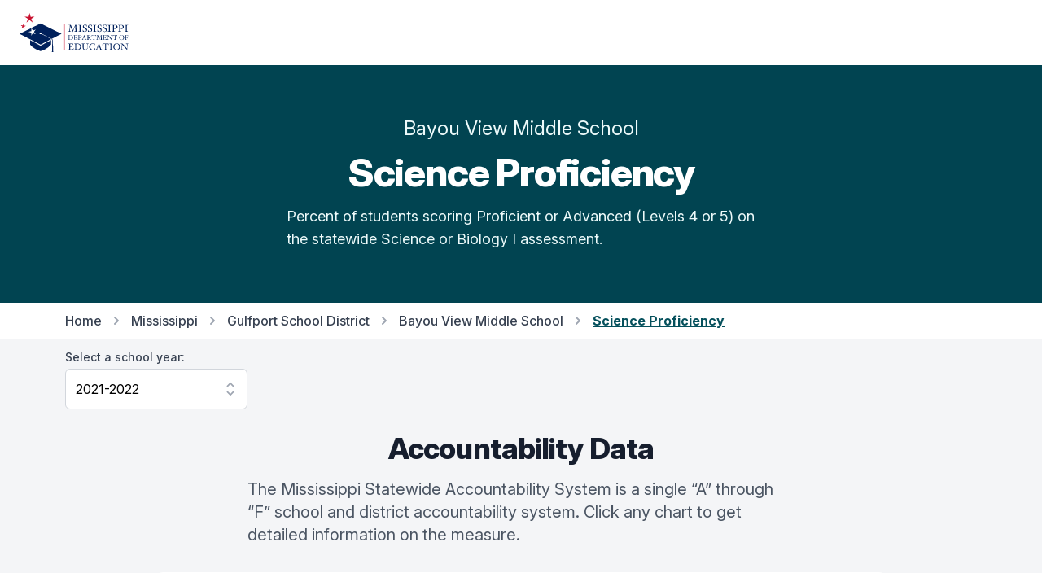

--- FILE ---
content_type: text/html; charset=utf-8
request_url: https://msrc.mdek12.org/details?EntityID=2421-012&Component=SP&SchoolYear=2021
body_size: 91911
content:
<!DOCTYPE html>
<html lang="en">
  <head>
    
      <!-- Global site tag (gtag.js) - Google Analytics -->
      <script async src="https://www.googletagmanager.com/gtag/js?id=UA-127397625-1"></script>
      <script>
        window.dataLayer = window.dataLayer || [];
        function gtag() { dataLayer.push(arguments); }
        gtag('js', new Date());
        gtag('config', 'UA-127397625-1');
      </script>
      <!-- Google Tag Manager -->
      <script>
        (function (w, d, s, l, i) {
          w[l] = w[l] || []; w[l].push({
            'gtm.start':
              new Date().getTime(), event: 'gtm.js'
          });
          var f = d.getElementsByTagName(s)[0],
          j = d.createElement(s),
          dl = l != 'dataLayer' ? '&l=' + l : '';
          j.async = true;
          j.src ='https://www.googletagmanager.com/gtm.js?id=' + i + dl;
          f.parentNode.insertBefore(j, f);
        })
        (window, document, 'script', 'dataLayer', 'GTM-5HGBRXG');
      </script>
      <!-- End Google Tag Manager -->
    
    <meta name="viewport" content="width=device-width, initial-scale=1.0" />
    <meta property="og:title" content="Mississippi Succeeds Report Card" />
    <meta property="og:type" content="website" />
    <meta property="og:url" content="https://msrc.mdek12.org" />
    <meta property="og:image" content="/images/meta.png" />
    <meta property="og:description" content="The Mississippi Statewide Accountability System is a single “A” through “F” school and district accountability system. Grades are based on student achievement, student growth, student participation in testing, and other academic measures." />
    <meta name="title" content="Mississippi Succeeds Report Card" />
    <meta name=”robots” content="index, follow">
    <meta name="description" content="The Mississippi Statewide Accountability System is a single “A” through “F” school and district accountability system. Grades are based on student achievement, student growth, student participation in testing, and other academic measures." />
    <meta charset="UTF-8">
    <title>Mississippi Succeeds Report Card</title>
    <link rel="stylesheet" href="/css/tailwind.css" />
    <link rel="stylesheet" href="/css/tooltip.css" />
    <link rel="stylesheet" href="/css/general.css" />
    <link rel="stylesheet" href="https://rsms.me/inter/inter.css">
    <script src="https://unpkg.com/popper.js@1"></script>
    <script src="https://unpkg.com/tippy.js@5"></script>
    <script src="https://cdn.jsdelivr.net/gh/alpinejs/alpine@v2.x.x/dist/alpine.min.js"></script>
  </head>
  <body class="bg-gray-100">
    <div class="fixed bottom-0 right-0 p-8 z-overlay" style="bottom: 90px;padding-bottom:0px;">
        <a id="scrollButton" style="opacity: 0;" href="#" onClick="window.scrollTo({top:0,left:0,behavior: 'smooth'});" class="flex items-center justify-center p-2 transition-opacity duration-150 ease-in-out bg-pink-600 rounded-full shadow-md">
          <svg class="w-10 h-10 text-white fill-current" viewBox="0 0 24 24">
            <path fill="currentColor" d="M7.41,18.41L6,17L12,11L18,17L16.59,18.41L12,13.83L7.41,18.41M7.41,12.41L6,11L12,5L18,11L16.59,12.41L12,7.83L7.41,12.41Z" />
          </svg>
        </a>
    </div>
    <div class="flex items-center w-full h-16 bg-white md:h-20 z-overlay">
  <nav class="flex items-center justify-between w-full max-w-screen-xl px-4 mx-auto sm:px-6">
    <!-- yes I know that having a link to an external website on your navbar -->
    <!-- brand is stupid -dk -->
    <a target="_blank" href="https://mdek12.org" aria-label="Home">
      <img class="w-auto h-10 sm:h-12" src="/images/mde-color-no-tag.svg" alt="Logo">
    </a>
    <div class="flex items-center space-x-3">
      <!--
  /Pages/Shared/_GoogleTranslate.cshtml

  holds the google translate dropdown.  Its custom so dont mess with it.
-->

<div id="google_translate_element" class="dropdown"></div>

<script src="/js/jquery-3.7.1.min.js"></script>

<script type="text/javascript">
  function googleTranslateWidgetInit() {
    new google.translate.TranslateElement(
      {
        pageLanguage: "en",
        includedLanguages: "en,ar,zh-CN,fr,gu,hi,pt,es,vi,xh",
        layout: google.translate.TranslateElement.InlineLayout.SIMPLE,
      },
      "google_translate_element"
    );
  }
</script>

<script type="text/javascript" src="//translate.google.com/translate_a/element.js?cb=googleTranslateWidgetInit"></script>

<style>
iframe.goog-te-menu-frame {
    box-shadow: 0 6px 12px rgba(0, 0, 0, .175);
  }

.goog-te-gadget-simple {
    background-color: white !important;
    white-space: nowrap !important;
    width: 11rem !important;
    padding-top: 0.5rem;
    border-radius: 0.375rem;
    padding-bottom: 0.5rem;
    padding-right: 1rem;
    padding-left: 1rem;
    border-color: rgba(210, 214, 220, 1) !important;
    font-size: 1rem !important;
  }

.goog-te-menu-value {
  color: red !important;
  text-decoration: none !important;
  display: flex;
  justify-content: space-between;
  flex-direction: row;
  vertical-align:middle!important;
}

.goog-te-gadget-icon {
  display: none;
}

.goog-te-menu-value span {
  font-family: inherit;
  font-size: 1rem;
  font-weight: 400;
  color: black !important;
  text-decoration: none !important;
}

.goog-te-menu-value:hover {
 color: orange !important;
 text-decoration: none !important;
}

.goog-te-banner-frame {
  top: -38px;
  display: none !important;
}

.goog-te-banner-frame.skiptranslate {
  display: none !important;
} 
</style>


<script type="text/javascript">
(function() {
  function restyleDropdown() {
    var $dropdownIframe = $('.goog-te-menu-frame.skiptranslate');
    
    if($dropdownIframe.length) {
      $dropdownIframe
        .contents()
        .find('head')
        .append('<link rel="stylesheet" type="text/css" href="/css/translate.css"/>');
     } else {
      setTimeout(restyleDropdown, 100);
     }
   }
   restyleDropdown();
})();
</script>
    </div>
  </nav>
</div>

<script>
  // function yearSelect() {
  //   return {
  //     params: null,
  //     origin: null,
  //     path: null,
  //     component: null,
  //     currentYear: null,
  //     entityId: null,
  //     selectedYear: '',
  //     availableYears: [],
  //     handleSelect() {
  //       // console.log('selectedYear', typeof this.selectedYear)
  //       var url = this.origin + this.path + '?EntityID=' + this.entityId + '&SchoolYear=' + this.selectedYear
  //       if (this.component) {
  //         url += '&Component=' + this.component
  //       }
  //       window.location.href = url;
  //     },
  //     fetchYears() {
  //       this.params = new URLSearchParams(window.location.search)
  //       this.origin = window.location.origin
  //       this.path = window.location.pathname
  //       this.component = this.params.get('Component') || null
  //       this.currentYear = this.params.get('SchoolYear')
  //       this.entityId = this.params.get('EntityID')
  //       this.selectedYear = this.params.get('SchoolYear')
  //       // console.log('origin', this.origin, 'path', this.path, 'component', this.component, 'entity', this.entityId)
  //       fetch('/entity?handler=EntityYears&EntityID=' + this.entityId)
  //         .then(response => response.json())
  //         .then(data => {
  //           // console.log('data', JSON.parse(data))
  //           this.availableYears = JSON.parse(data)
  //           this.selectedYear = this.availableYears.find(year => year == this.currentYear)
  //           // console.log('selectedYear', typeof this.selectedYear)
  //           // console.log('fetchyears', this.availableYears)
  //         })
  //     }
  //   }
  // }
</script>
    

<div class="py-8 bg-teal-900 lg:py-16">
	<div class="container max-w-5xl px-4 mx-auto">
		<div class="flex flex-col w-full">
			<div class="mx-auto">
				<p class="text-2xl leading-7 text-center text-teal-50">
					Bayou View Middle School
				</p>
				<h2 class="mt-4 text-4xl font-extrabold leading-10 tracking-tight text-center text-white sm:text-5xl sm:leading-none">
					Science Proficiency
				</h2>
				<p class="max-w-xl mx-auto mt-4 text-lg leading-7 text-white text-teal-50">
					Percent of students scoring Proficient or Advanced (Levels 4 or 5) on the statewide Science or Biology I assessment.
				</p>
			</div>
		</div>
	</div>
</div>


<div class="bg-white border-b border-gray-300">
	<div class="container max-w-6xl px-4 py-3 mx-auto">
		<nav class="flex items-center text-base font-medium leading-5 lg:hidden">
			<a href="/" class="text-gray-700 transition duration-150 ease-in-out hover:text-gray-700">Home</a>
				<svg class="flex-shrink-0 w-5 h-5 mx-2 text-gray-400" viewBox="0 0 20 20" fill="currentColor">
					<path fill-rule="evenodd" d="M7.293 14.707a1 1 0 010-1.414L10.586 10 7.293 6.707a1 1 0 011.414-1.414l4 4a1 1 0 010 1.414l-4 4a1 1 0 01-1.414 0z" clip-rule="evenodd" />
				</svg>
				<a href="/entity?EntityID=2421-012&SchoolYear=2021" class="text-gray-700 transition duration-150 ease-in-out hover:text-gray-700 hover:underline">
					Back to School
				</a>
		</nav>
		<nav class="items-center hidden text-base font-medium leading-5 lg:flex">
			<a href="/" class="text-gray-700 transition duration-150 ease-in-out hover:text-gray-700">Home</a>
			<svg class="flex-shrink-0 w-5 h-5 mx-2 text-gray-400" viewBox="0 0 20 20" fill="currentColor">
				<path fill-rule="evenodd" d="M7.293 14.707a1 1 0 010-1.414L10.586 10 7.293 6.707a1 1 0 011.414-1.414l4 4a1 1 0 010 1.414l-4 4a1 1 0 01-1.414 0z" clip-rule="evenodd" />
			</svg>
			<a href="/entity?EntityID=0000-000&SchoolYear=2021" class="text-gray-700 transition duration-150 ease-in-out hover:text-gray-700 hover:underline">
				Mississippi
			</a>
				<svg class="flex-shrink-0 w-5 h-5 mx-2 text-gray-400" viewBox="0 0 20 20" fill="currentColor">
					<path fill-rule="evenodd" d="M7.293 14.707a1 1 0 010-1.414L10.586 10 7.293 6.707a1 1 0 011.414-1.414l4 4a1 1 0 010 1.414l-4 4a1 1 0 01-1.414 0z" clip-rule="evenodd" />
				</svg>
				<a href="/entity?EntityID=2421-000&SchoolYear=2021" class="text-gray-700 transition duration-150 ease-in-out hover:text-gray-700 hover:underline">
					Gulfport School District
				</a>
				<svg class="flex-shrink-0 w-5 h-5 mx-2 text-gray-400" viewBox="0 0 20 20" fill="currentColor">
					<path fill-rule="evenodd" d="M7.293 14.707a1 1 0 010-1.414L10.586 10 7.293 6.707a1 1 0 011.414-1.414l4 4a1 1 0 010 1.414l-4 4a1 1 0 01-1.414 0z" clip-rule="evenodd" />
				</svg>
				<a href="/entity?EntityID=2421-012&SchoolYear=2021" class="text-gray-700 transition duration-150 ease-in-out hover:text-gray-700 hover:underline">
					Bayou View Middle School
				</a>
			<svg class="flex-shrink-0 w-5 h-5 mx-2 text-gray-400" viewBox="0 0 20 20" fill="currentColor">
				<path fill-rule="evenodd" d="M7.293 14.707a1 1 0 010-1.414L10.586 10 7.293 6.707a1 1 0 011.414-1.414l4 4a1 1 0 010 1.414l-4 4a1 1 0 01-1.414 0z" clip-rule="evenodd" />
			</svg>
			<span class="font-bold text-teal-800 underline">Science Proficiency</a>
		</nav>
	</div>
</div>

<div class="container max-w-6xl px-4 py-3 mx-auto">
	<div x-data="yearSelect()" x-init="fetchYears()" class="w-56">
  <label for="location" class="block text-sm font-medium leading-5 text-gray-700">Select a school year:</label>
  <select x-model="selectedYear" x-on:change="handleSelect" id="yearSelect" class="block w-full py-3 pl-3 pr-10 mt-1 leading-6 border-gray-300 form-select focus:outline-none focus:shadow-outline-blue focus:border-blue-300">
    <template x-for="item in availableYears">
      <option :key="item" :selected="item == selectedYear" :value="item" x-text="`${item}-${item + 1}`"></option>
    </template>
  </select>
</div>

<script>
  function yearSelect() {
    return {
      params: null,
      origin: null,
      path: null,
      component: null,
      currentYear: null,
      entityId: null,
      selectedYear: '',
      availableYears: [],
      handleSelect() {
        // console.log('selectedYear', typeof this.selectedYear)
        var url = this.origin + this.path + '?EntityID=' + this.entityId + '&SchoolYear=' + this.selectedYear
        if (this.component) {
          url += '&Component=' + this.component
        }
        window.location.href = url;
      },
      fetchYears() {
        this.params = new URLSearchParams(window.location.search)
        this.origin = window.location.origin
        this.path = window.location.pathname
        this.component = this.params.get('Component') || null
        this.currentYear = this.params.get('SchoolYear')
        this.entityId = this.params.get('EntityID')
        this.selectedYear = this.params.get('SchoolYear')
        // console.log('params', this.params, 'origin', this.origin, 'path', this.path, 'component', this.component, 'entity', this.entityId)
        fetch('/entity?handler=EntityYears&EntityID=' + this.entityId)
          .then(response => response.json())
          .then(data => {
            // console.log('returned years', JSON.parse(data), this.path)
            if (this.component == "GR" ||
              this.component == "PRESCHPCT" ||
              this.component == "PSECENR" ||
              this.path == "/entity" ||
              this.path == "/teaching" || 
              // this.path == "/discipline" ||
              this.path == "/naep" ||
              this.path == "/hsfb" ||
              this.path == "/ppe" ||
              this.path == "/support"
               ) {
                this.availableYears = JSON.parse(data)
                if (this.currentYear < 2017) {
                  this.selectedYear = JSON.parse(data).shift();
                  // console.log('last year', this.selectedYear, JSON.parse(data))
                } else {
                  this.selectedYear = this.availableYears.find(year => year == this.currentYear)
                }
              } 
              else {
                var tempData = JSON.parse(data)
                this.availableYears = tempData.filter(i => {
                  return i !== 2019
                })
                this.selectedYear = this.availableYears.find(year => year == this.currentYear)
              }
          })
      }
    }
  }
</script>
</div>
	<div class="container max-w-6xl px-4 mx-auto mt-4">
    <h3 class="text-3xl leading-8 text-center section-header sm:text-4xl sm:leading-10">
        Accountability Data
    </h3>
    <p class="max-w-2xl mx-auto mt-4 text-xl leading-7 text-left text-gray-600">
        The Mississippi Statewide Accountability System is a single “A” through “F” school and district accountability system. Click any chart to get detailed information on the measure.
    </p>
</div>
<div class="container max-w-6xl px-4 mx-auto mt-4">
    <div class="flex flex-col max-w-4xl mx-auto mt-8 md:flex-row md:items-start">
        <div class="flex flex-col px-4 pt-5 pb-4 mx-auto overflow-hidden text-left bg-white rounded-lg shadow-xl  sm:w-full sm:p-6">
            <div>
                <div class="flex items-center justify-center w-12 h-12 mx-auto bg-yellow-100 rounded-full">
                    <span class="text-3xl font-black leading-none text-yellow-600">i</span>
                </div>
                <div class="mt-3 text-center sm:mt-5">
                    <h3 class="text-lg font-medium leading-6 text-gray-900" id="modal-headline">
                        COVID-19 and 2021-2022 Data
                    </h3>
                    <div class="mt-2 text-left">
                        <span class=" text-sm leading-5  text-gray-700">
                            COVID-19 pandemic disruptions continue to be reflected in 2021-2022 accountability data, particularly growth data. Growth calculations for some high school students required measuring growth from the 2018-2019 school year, and overall student performance on assessments improved since the first full year of pandemic-era schooling in 2020-2021. Additionally, students did not have to pass end-of-course high school assessments in 2020-2021, which affected the 2021-22 graduation rate.
                        </span>
                        <span class="text-sm leading-5 text-left text-gray-700">
                        </span>
                    </div>
                </div>
            </div>
        </div>

    </div>

    <div class="py-4"></div>
</div>

<div class="container max-w-6xl px-4 mx-auto mt-4">
	<h3 class="text-3xl leading-8 text-center section-header sm:text-4xl sm:leading-10">
		Science Proficiency Overview
	</h3>
</div>

<div class="container max-w-6xl px-4 mx-auto mt-4">
	<div class="flex flex-wrap items-center justify-center mt-4 space-x-4">
		<div class="flex items-center text-base font-medium leading-5 text-gray-700 rounded-md sm:text-lg sm:leading-7">
			<div class="flex items-center justify-center flex-shrink-0 w-6 h-6 bg-yellow-400 rounded-md sm:w-8 sm:h-8"></div>
			<div class="flex-1 px-2 py-2 truncate">
				<span class="font-medium">State</span>
			</div>
		</div>
			<div class="flex items-center text-base font-medium leading-5 text-gray-700 rounded-md sm:text-lg sm:leading-7">
				<div class="flex items-center justify-center flex-shrink-0 w-6 h-6 bg-teal-500 rounded-md sm:w-8 sm:h-8"></div>
				<div class="flex-1 px-2 py-2 truncate">
					<span class="font-medium">District</span>
				</div>
			</div>
			<div class="flex items-center text-base font-medium leading-5 text-gray-700 rounded-md sm:text-lg sm:leading-7">
				<div class="flex items-center justify-center flex-shrink-0 w-6 h-6 bg-blue-500 rounded-md sm:w-8 sm:h-8"></div>
				<div class="flex-1 px-2 py-2 truncate">
					<span class="font-medium">School</span>
				</div>
			</div>
	</div>
</div>

<div class="container max-w-6xl px-4 mx-auto mt-4">
	<div class="flex flex-col space-y-2">
    <div>
      <div class="flex items-center relative">
            <h3 class="text-base font-medium leading-6 text-gray-700">Mississippi</h3>
        
      </div>
      <div class="relative flex items-center justify-start w-full h-12">
        <div class="absolute left-0 w-full h-10 bg-gray-200 rounded-md shadow"></div>
          <div class="absolute left-0 flex items-center w-full h-10 space-x-2">
            <div 
              data-tippy-content="State<br />Science Proficiency: 55.5%"
              data-tippy-arrow="true"
              class="h-10 bg-yellow-400 rounded-md items-center flex justify-end" style="width: 55.5000%;">
            </div>
              <div class="flex items-center justify-center h-6 px-2 text-sm font-medium leading-none tracking-tight text-white bg-gray-700 rounded-md">
                55.5%
              </div>
          </div>
        </div>
    </div>  
    <div>
      <div class="flex items-center relative">
            <h3 class="text-base font-medium leading-6 text-gray-700">Gulfport School District</h3>
        
      </div>
      <div class="relative flex items-center justify-start w-full h-12">
        <div class="absolute left-0 w-full h-10 bg-gray-200 rounded-md shadow"></div>
          <div class="absolute left-0 flex items-center w-full h-10 space-x-2">
            <div 
              data-tippy-content="District<br />Science Proficiency: 55.7%"
              data-tippy-arrow="true"
              class="h-10 bg-teal-500 rounded-md items-center flex justify-end" style="width: 55.7000%;">
            </div>
              <div class="flex items-center justify-center h-6 px-2 text-sm font-medium leading-none tracking-tight text-white bg-gray-700 rounded-md">
                55.7%
              </div>
          </div>
        </div>
    </div>  
    <div>
      <div class="flex items-center relative">
            <h3 class="text-base font-medium leading-6 text-gray-700">Bayou View Middle School</h3>
        
      </div>
      <div class="relative flex items-center justify-start w-full h-12">
        <div class="absolute left-0 w-full h-10 bg-gray-200 rounded-md shadow"></div>
          <div class="absolute left-0 flex items-center w-full h-10 space-x-2">
            <div 
              data-tippy-content="School<br />Science Proficiency: 63.7%"
              data-tippy-arrow="true"
              class="h-10 bg-blue-500 rounded-md items-center flex justify-end" style="width: 63.7000%;">
            </div>
              <div class="flex items-center justify-center h-6 px-2 text-sm font-medium leading-none tracking-tight text-white bg-gray-700 rounded-md">
                63.7%
              </div>
          </div>
        </div>
    </div>  
</div>

<script>
  tippy('[data-tippy-content]');
</script>

</div>

<div class="flex my-12 border-t"></div>

<div class="container max-w-6xl px-4 mx-auto mt-4">
	<h3 class="text-3xl leading-8 text-center section-header sm:text-4xl sm:leading-10">
		Science Proficiency by Subgroup
	</h3>
	<p class="max-w-2xl mx-auto mt-4 text-xl leading-7 text-left text-gray-600">
		Small groups are not displayed to protect student privacy. See User Guide for more information.
	</p>
</div>

<div class="container max-w-6xl px-4 mx-auto mt-4">
	<div class="flex flex-wrap items-center justify-center mt-4 space-x-4">
		<div class="flex items-center text-base font-medium leading-5 text-gray-700 rounded-md sm:text-lg sm:leading-7">
			<div class="flex items-center justify-center flex-shrink-0 w-6 h-6 bg-yellow-400 rounded-md sm:w-8 sm:h-8"></div>
			<div class="flex-1 px-2 py-2 truncate">
				<span class="font-medium">State</span>
			</div>
		</div>
			<div class="flex items-center text-base font-medium leading-5 text-gray-700 rounded-md sm:text-lg sm:leading-7">
				<div class="flex items-center justify-center flex-shrink-0 w-6 h-6 bg-teal-500 rounded-md sm:w-8 sm:h-8"></div>
				<div class="flex-1 px-2 py-2 truncate">
					<span class="font-medium">District</span>
				</div>
			</div>
			<div class="flex items-center text-base font-medium leading-5 text-gray-700 rounded-md sm:text-lg sm:leading-7">
				<div class="flex items-center justify-center flex-shrink-0 w-6 h-6 bg-blue-500 rounded-md sm:w-8 sm:h-8"></div>
				<div class="flex-1 px-2 py-2 truncate">
					<span class="font-medium">School</span>
				</div>
			</div>
	</div>
</div>

<div class="container max-w-6xl px-4 mx-auto mt-4">
			<h3 class="mt-2 text-base font-medium leading-6 text-gray-700">Female</h3>
		<div class="flex flex-col space-y-2">
    <div>
      <div class="relative flex items-center justify-start w-full h-12">
        <div class="absolute left-0 w-full h-10 bg-gray-200 rounded-md shadow"></div>
          <div class="absolute left-0 flex items-center w-full h-10 space-x-2">
            <div
              data-tippy-content="Female<br />State: 55.7%"
              data-tippy-arrow="true"
              class="h-10 bg-yellow-400 rounded-md items-center flex justify-end" style="width: 55.7000%;">
            </div>
              <div class="flex items-center justify-center h-6 px-2 mx-2 text-sm font-medium leading-none tracking-tight text-white bg-gray-700 rounded-md">
                55.7%
              </div>
          </div>
        </div>
    </div>  
    <div>
      <div class="relative flex items-center justify-start w-full h-12">
        <div class="absolute left-0 w-full h-10 bg-gray-200 rounded-md shadow"></div>
          <div class="absolute left-0 flex items-center w-full h-10 space-x-2">
            <div
              data-tippy-content="Female<br />District: 54.9%"
              data-tippy-arrow="true"
              class="h-10 bg-teal-500 rounded-md items-center flex justify-end" style="width: 54.9000%;">
            </div>
              <div class="flex items-center justify-center h-6 px-2 mx-2 text-sm font-medium leading-none tracking-tight text-white bg-gray-700 rounded-md">
                54.9%
              </div>
          </div>
        </div>
    </div>  
    <div>
      <div class="relative flex items-center justify-start w-full h-12">
        <div class="absolute left-0 w-full h-10 bg-gray-200 rounded-md shadow"></div>
          <div class="absolute left-0 flex items-center w-full h-10 space-x-2">
            <div
              data-tippy-content="Female<br />School: 63.7%"
              data-tippy-arrow="true"
              class="h-10 bg-blue-500 rounded-md items-center flex justify-end" style="width: 63.7000%;">
            </div>
              <div class="flex items-center justify-center h-6 px-2 mx-2 text-sm font-medium leading-none tracking-tight text-white bg-gray-700 rounded-md">
                63.7%
              </div>
          </div>
        </div>
    </div>  
</div>

<script>
  tippy('[data-tippy-content]');
</script>
			<h3 class="mt-2 text-base font-medium leading-6 text-gray-700">Male</h3>
		<div class="flex flex-col space-y-2">
    <div>
      <div class="relative flex items-center justify-start w-full h-12">
        <div class="absolute left-0 w-full h-10 bg-gray-200 rounded-md shadow"></div>
          <div class="absolute left-0 flex items-center w-full h-10 space-x-2">
            <div
              data-tippy-content="Male<br />State: 55.4%"
              data-tippy-arrow="true"
              class="h-10 bg-yellow-400 rounded-md items-center flex justify-end" style="width: 55.4000%;">
            </div>
              <div class="flex items-center justify-center h-6 px-2 mx-2 text-sm font-medium leading-none tracking-tight text-white bg-gray-700 rounded-md">
                55.4%
              </div>
          </div>
        </div>
    </div>  
    <div>
      <div class="relative flex items-center justify-start w-full h-12">
        <div class="absolute left-0 w-full h-10 bg-gray-200 rounded-md shadow"></div>
          <div class="absolute left-0 flex items-center w-full h-10 space-x-2">
            <div
              data-tippy-content="Male<br />District: 56.5%"
              data-tippy-arrow="true"
              class="h-10 bg-teal-500 rounded-md items-center flex justify-end" style="width: 56.5000%;">
            </div>
              <div class="flex items-center justify-center h-6 px-2 mx-2 text-sm font-medium leading-none tracking-tight text-white bg-gray-700 rounded-md">
                56.5%
              </div>
          </div>
        </div>
    </div>  
    <div>
      <div class="relative flex items-center justify-start w-full h-12">
        <div class="absolute left-0 w-full h-10 bg-gray-200 rounded-md shadow"></div>
          <div class="absolute left-0 flex items-center w-full h-10 space-x-2">
            <div
              data-tippy-content="Male<br />School: 63.7%"
              data-tippy-arrow="true"
              class="h-10 bg-blue-500 rounded-md items-center flex justify-end" style="width: 63.7000%;">
            </div>
              <div class="flex items-center justify-center h-6 px-2 mx-2 text-sm font-medium leading-none tracking-tight text-white bg-gray-700 rounded-md">
                63.7%
              </div>
          </div>
        </div>
    </div>  
</div>

<script>
  tippy('[data-tippy-content]');
</script>
</div>

<div class="container max-w-6xl px-4 mx-auto mt-16">
				<h3 class="mt-2 text-base font-medium leading-6 text-gray-700">Black or African American</h3>
			<div class="flex flex-col space-y-2">
    <div>
      <div class="relative flex items-center justify-start w-full h-12">
        <div class="absolute left-0 w-full h-10 bg-gray-200 rounded-md shadow"></div>
          <div class="absolute left-0 flex items-center w-full h-10 space-x-2">
            <div
              data-tippy-content="Black or African American<br />State: 39.7%"
              data-tippy-arrow="true"
              class="h-10 bg-yellow-400 rounded-md items-center flex justify-end" style="width: 39.7000%;">
            </div>
              <div class="flex items-center justify-center h-6 px-2 mx-2 text-sm font-medium leading-none tracking-tight text-white bg-gray-700 rounded-md">
                39.7%
              </div>
          </div>
        </div>
    </div>  
    <div>
      <div class="relative flex items-center justify-start w-full h-12">
        <div class="absolute left-0 w-full h-10 bg-gray-200 rounded-md shadow"></div>
          <div class="absolute left-0 flex items-center w-full h-10 space-x-2">
            <div
              data-tippy-content="Black or African American<br />District: 43.6%"
              data-tippy-arrow="true"
              class="h-10 bg-teal-500 rounded-md items-center flex justify-end" style="width: 43.6000%;">
            </div>
              <div class="flex items-center justify-center h-6 px-2 mx-2 text-sm font-medium leading-none tracking-tight text-white bg-gray-700 rounded-md">
                43.6%
              </div>
          </div>
        </div>
    </div>  
    <div>
      <div class="relative flex items-center justify-start w-full h-12">
        <div class="absolute left-0 w-full h-10 bg-gray-200 rounded-md shadow"></div>
          <div class="absolute left-0 flex items-center w-full h-10 space-x-2">
            <div
              data-tippy-content="Black or African American<br />School: 50.8%"
              data-tippy-arrow="true"
              class="h-10 bg-blue-500 rounded-md items-center flex justify-end" style="width: 50.8000%;">
            </div>
              <div class="flex items-center justify-center h-6 px-2 mx-2 text-sm font-medium leading-none tracking-tight text-white bg-gray-700 rounded-md">
                50.8%
              </div>
          </div>
        </div>
    </div>  
</div>

<script>
  tippy('[data-tippy-content]');
</script>
				<h3 class="mt-2 text-base font-medium leading-6 text-gray-700">White</h3>
			<div class="flex flex-col space-y-2">
    <div>
      <div class="relative flex items-center justify-start w-full h-12">
        <div class="absolute left-0 w-full h-10 bg-gray-200 rounded-md shadow"></div>
          <div class="absolute left-0 flex items-center w-full h-10 space-x-2">
            <div
              data-tippy-content="White<br />State: 72.4%"
              data-tippy-arrow="true"
              class="h-10 bg-yellow-400 rounded-md items-center flex justify-end" style="width: 72.4000%;">
            </div>
              <div class="flex items-center justify-center h-6 px-2 mx-2 text-sm font-medium leading-none tracking-tight text-white bg-gray-700 rounded-md">
                72.4%
              </div>
          </div>
        </div>
    </div>  
    <div>
      <div class="relative flex items-center justify-start w-full h-12">
        <div class="absolute left-0 w-full h-10 bg-gray-200 rounded-md shadow"></div>
          <div class="absolute left-0 flex items-center w-full h-10 space-x-2">
            <div
              data-tippy-content="White<br />District: 76.1%"
              data-tippy-arrow="true"
              class="h-10 bg-teal-500 rounded-md items-center flex justify-end" style="width: 76.1000%;">
            </div>
              <div class="flex items-center justify-center h-6 px-2 mx-2 text-sm font-medium leading-none tracking-tight text-white bg-gray-700 rounded-md">
                76.1%
              </div>
          </div>
        </div>
    </div>  
    <div>
      <div class="relative flex items-center justify-start w-full h-12">
        <div class="absolute left-0 w-full h-10 bg-gray-200 rounded-md shadow"></div>
          <div class="absolute left-0 flex items-center w-full h-10 space-x-2">
            <div
              data-tippy-content="White<br />School: 78.5%"
              data-tippy-arrow="true"
              class="h-10 bg-blue-500 rounded-md items-center flex justify-end" style="width: 78.5000%;">
            </div>
              <div class="flex items-center justify-center h-6 px-2 mx-2 text-sm font-medium leading-none tracking-tight text-white bg-gray-700 rounded-md">
                78.5%
              </div>
          </div>
        </div>
    </div>  
</div>

<script>
  tippy('[data-tippy-content]');
</script>
				<h3 class="mt-2 text-base font-medium leading-6 text-gray-700">Hispanic or Latino</h3>
			<div class="flex flex-col space-y-2">
    <div>
      <div class="relative flex items-center justify-start w-full h-12">
        <div class="absolute left-0 w-full h-10 bg-gray-200 rounded-md shadow"></div>
          <div class="absolute left-0 flex items-center w-full h-10 space-x-2">
            <div
              data-tippy-content="Hispanic or Latino<br />State: 56.0%"
              data-tippy-arrow="true"
              class="h-10 bg-yellow-400 rounded-md items-center flex justify-end" style="width: 56.0000%;">
            </div>
              <div class="flex items-center justify-center h-6 px-2 mx-2 text-sm font-medium leading-none tracking-tight text-white bg-gray-700 rounded-md">
                56.0%
              </div>
          </div>
        </div>
    </div>  
    <div>
      <div class="relative flex items-center justify-start w-full h-12">
        <div class="absolute left-0 w-full h-10 bg-gray-200 rounded-md shadow"></div>
          <div class="absolute left-0 flex items-center w-full h-10 space-x-2">
            <div
              data-tippy-content="Hispanic or Latino<br />District: 53.5%"
              data-tippy-arrow="true"
              class="h-10 bg-teal-500 rounded-md items-center flex justify-end" style="width: 53.5000%;">
            </div>
              <div class="flex items-center justify-center h-6 px-2 mx-2 text-sm font-medium leading-none tracking-tight text-white bg-gray-700 rounded-md">
                53.5%
              </div>
          </div>
        </div>
    </div>  
    <div>
      <div class="relative flex items-center justify-start w-full h-12">
        <div class="absolute left-0 w-full h-10 bg-gray-200 rounded-md shadow"></div>
          <div class="absolute left-0 flex items-center w-full h-10 space-x-2">
            <div
              data-tippy-content="Hispanic or Latino<br />School: 55.2%"
              data-tippy-arrow="true"
              class="h-10 bg-blue-500 rounded-md items-center flex justify-end" style="width: 55.2000%;">
            </div>
              <div class="flex items-center justify-center h-6 px-2 mx-2 text-sm font-medium leading-none tracking-tight text-white bg-gray-700 rounded-md">
                55.2%
              </div>
          </div>
        </div>
    </div>  
</div>

<script>
  tippy('[data-tippy-content]');
</script>
				<h3 class="mt-2 text-base font-medium leading-6 text-gray-700">Two or More Races</h3>
			<div class="flex flex-col space-y-2">
    <div>
      <div class="relative flex items-center justify-start w-full h-12">
        <div class="absolute left-0 w-full h-10 bg-gray-200 rounded-md shadow"></div>
          <div class="absolute left-0 flex items-center w-full h-10 space-x-2">
            <div
              data-tippy-content="Two or More Races<br />State: 66.1%"
              data-tippy-arrow="true"
              class="h-10 bg-yellow-400 rounded-md items-center flex justify-end" style="width: 66.1000%;">
            </div>
              <div class="flex items-center justify-center h-6 px-2 mx-2 text-sm font-medium leading-none tracking-tight text-white bg-gray-700 rounded-md">
                66.1%
              </div>
          </div>
        </div>
    </div>  
    <div>
      <div class="relative flex items-center justify-start w-full h-12">
        <div class="absolute left-0 w-full h-10 bg-gray-200 rounded-md shadow"></div>
          <div class="absolute left-0 flex items-center w-full h-10 space-x-2">
            <div
              data-tippy-content="Two or More Races<br />District: 52.0%"
              data-tippy-arrow="true"
              class="h-10 bg-teal-500 rounded-md items-center flex justify-end" style="width: 52.0000%;">
            </div>
              <div class="flex items-center justify-center h-6 px-2 mx-2 text-sm font-medium leading-none tracking-tight text-white bg-gray-700 rounded-md">
                52.0%
              </div>
          </div>
        </div>
    </div>  
    <div>
      <div class="relative flex items-center justify-start w-full h-12">
        <div class="absolute left-0 w-full h-10 bg-gray-200 rounded-md shadow"></div>
          <div class="absolute left-0 flex items-center w-full h-10 space-x-2">
            <div
              data-tippy-content="Two or More Races<br />School: 41.7%"
              data-tippy-arrow="true"
              class="h-10 bg-blue-500 rounded-md items-center flex justify-end" style="width: 41.7000%;">
            </div>
              <div class="flex items-center justify-center h-6 px-2 mx-2 text-sm font-medium leading-none tracking-tight text-white bg-gray-700 rounded-md">
                41.7%
              </div>
          </div>
        </div>
    </div>  
</div>

<script>
  tippy('[data-tippy-content]');
</script>
</div>

<div class="container max-w-6xl px-4 mx-auto my-16">
				<h3 class="mt-2 text-base font-medium leading-6 text-gray-700">Economically Disadvantaged</h3>
			<div class="flex flex-col space-y-2">
    <div>
      <div class="relative flex items-center justify-start w-full h-12">
        <div class="absolute left-0 w-full h-10 bg-gray-200 rounded-md shadow"></div>
          <div class="absolute left-0 flex items-center w-full h-10 space-x-2">
            <div
              data-tippy-content="Economically Disadvantaged<br />State: 47.9%"
              data-tippy-arrow="true"
              class="h-10 bg-yellow-400 rounded-md items-center flex justify-end" style="width: 47.9000%;">
            </div>
              <div class="flex items-center justify-center h-6 px-2 mx-2 text-sm font-medium leading-none tracking-tight text-white bg-gray-700 rounded-md">
                47.9%
              </div>
          </div>
        </div>
    </div>  
    <div>
      <div class="relative flex items-center justify-start w-full h-12">
        <div class="absolute left-0 w-full h-10 bg-gray-200 rounded-md shadow"></div>
          <div class="absolute left-0 flex items-center w-full h-10 space-x-2">
            <div
              data-tippy-content="Economically Disadvantaged<br />District: 47.1%"
              data-tippy-arrow="true"
              class="h-10 bg-teal-500 rounded-md items-center flex justify-end" style="width: 47.1000%;">
            </div>
              <div class="flex items-center justify-center h-6 px-2 mx-2 text-sm font-medium leading-none tracking-tight text-white bg-gray-700 rounded-md">
                47.1%
              </div>
          </div>
        </div>
    </div>  
    <div>
      <div class="relative flex items-center justify-start w-full h-12">
        <div class="absolute left-0 w-full h-10 bg-gray-200 rounded-md shadow"></div>
          <div class="absolute left-0 flex items-center w-full h-10 space-x-2">
            <div
              data-tippy-content="Economically Disadvantaged<br />School: 53.4%"
              data-tippy-arrow="true"
              class="h-10 bg-blue-500 rounded-md items-center flex justify-end" style="width: 53.4000%;">
            </div>
              <div class="flex items-center justify-center h-6 px-2 mx-2 text-sm font-medium leading-none tracking-tight text-white bg-gray-700 rounded-md">
                53.4%
              </div>
          </div>
        </div>
    </div>  
</div>

<script>
  tippy('[data-tippy-content]');
</script>
				<h3 class="mt-2 text-base font-medium leading-6 text-gray-700">Non Economically Disadvantaged</h3>
			<div class="flex flex-col space-y-2">
    <div>
      <div class="relative flex items-center justify-start w-full h-12">
        <div class="absolute left-0 w-full h-10 bg-gray-200 rounded-md shadow"></div>
          <div class="absolute left-0 flex items-center w-full h-10 space-x-2">
            <div
              data-tippy-content="Non Economically Disadvantaged<br />State: 77.7%"
              data-tippy-arrow="true"
              class="h-10 bg-yellow-400 rounded-md items-center flex justify-end" style="width: 77.7000%;">
            </div>
              <div class="flex items-center justify-center h-6 px-2 mx-2 text-sm font-medium leading-none tracking-tight text-white bg-gray-700 rounded-md">
                77.7%
              </div>
          </div>
        </div>
    </div>  
    <div>
      <div class="relative flex items-center justify-start w-full h-12">
        <div class="absolute left-0 w-full h-10 bg-gray-200 rounded-md shadow"></div>
          <div class="absolute left-0 flex items-center w-full h-10 space-x-2">
            <div
              data-tippy-content="Non Economically Disadvantaged<br />District: 75.8%"
              data-tippy-arrow="true"
              class="h-10 bg-teal-500 rounded-md items-center flex justify-end" style="width: 75.8000%;">
            </div>
              <div class="flex items-center justify-center h-6 px-2 mx-2 text-sm font-medium leading-none tracking-tight text-white bg-gray-700 rounded-md">
                75.8%
              </div>
          </div>
        </div>
    </div>  
    <div>
      <div class="relative flex items-center justify-start w-full h-12">
        <div class="absolute left-0 w-full h-10 bg-gray-200 rounded-md shadow"></div>
          <div class="absolute left-0 flex items-center w-full h-10 space-x-2">
            <div
              data-tippy-content="Non Economically Disadvantaged<br />School: 78.9%"
              data-tippy-arrow="true"
              class="h-10 bg-blue-500 rounded-md items-center flex justify-end" style="width: 78.9000%;">
            </div>
              <div class="flex items-center justify-center h-6 px-2 mx-2 text-sm font-medium leading-none tracking-tight text-white bg-gray-700 rounded-md">
                78.9%
              </div>
          </div>
        </div>
    </div>  
</div>

<script>
  tippy('[data-tippy-content]');
</script>
				<h3 class="mt-2 text-base font-medium leading-6 text-gray-700">Students with Disabilities</h3>
			<div class="flex flex-col space-y-2">
    <div>
      <div class="relative flex items-center justify-start w-full h-12">
        <div class="absolute left-0 w-full h-10 bg-gray-200 rounded-md shadow"></div>
          <div class="absolute left-0 flex items-center w-full h-10 space-x-2">
            <div
              data-tippy-content="Students with Disabilities<br />State: 29.6%"
              data-tippy-arrow="true"
              class="h-10 bg-yellow-400 rounded-md items-center flex justify-end" style="width: 29.6000%;">
            </div>
              <div class="flex items-center justify-center h-6 px-2 mx-2 text-sm font-medium leading-none tracking-tight text-white bg-gray-700 rounded-md">
                29.6%
              </div>
          </div>
        </div>
    </div>  
    <div>
      <div class="relative flex items-center justify-start w-full h-12">
        <div class="absolute left-0 w-full h-10 bg-gray-200 rounded-md shadow"></div>
          <div class="absolute left-0 flex items-center w-full h-10 space-x-2">
            <div
              data-tippy-content="Students with Disabilities<br />District: 28.7%"
              data-tippy-arrow="true"
              class="h-10 bg-teal-500 rounded-md items-center flex justify-end" style="width: 28.7000%;">
            </div>
              <div class="flex items-center justify-center h-6 px-2 mx-2 text-sm font-medium leading-none tracking-tight text-white bg-gray-700 rounded-md">
                28.7%
              </div>
          </div>
        </div>
    </div>  
    <div>
      <div class="relative flex items-center justify-start w-full h-12">
        <div class="absolute left-0 w-full h-10 bg-gray-200 rounded-md shadow"></div>
          <div class="absolute left-0 flex items-center w-full h-10 space-x-2">
            <div
              data-tippy-content="Students with Disabilities<br />School: 32.5%"
              data-tippy-arrow="true"
              class="h-10 bg-blue-500 rounded-md items-center flex justify-end" style="width: 32.5000%;">
            </div>
              <div class="flex items-center justify-center h-6 px-2 mx-2 text-sm font-medium leading-none tracking-tight text-white bg-gray-700 rounded-md">
                32.5%
              </div>
          </div>
        </div>
    </div>  
</div>

<script>
  tippy('[data-tippy-content]');
</script>
				<h3 class="mt-2 text-base font-medium leading-6 text-gray-700">Students without Disabilities</h3>
			<div class="flex flex-col space-y-2">
    <div>
      <div class="relative flex items-center justify-start w-full h-12">
        <div class="absolute left-0 w-full h-10 bg-gray-200 rounded-md shadow"></div>
          <div class="absolute left-0 flex items-center w-full h-10 space-x-2">
            <div
              data-tippy-content="Students without Disabilities<br />State: 59.7%"
              data-tippy-arrow="true"
              class="h-10 bg-yellow-400 rounded-md items-center flex justify-end" style="width: 59.7000%;">
            </div>
              <div class="flex items-center justify-center h-6 px-2 mx-2 text-sm font-medium leading-none tracking-tight text-white bg-gray-700 rounded-md">
                59.7%
              </div>
          </div>
        </div>
    </div>  
    <div>
      <div class="relative flex items-center justify-start w-full h-12">
        <div class="absolute left-0 w-full h-10 bg-gray-200 rounded-md shadow"></div>
          <div class="absolute left-0 flex items-center w-full h-10 space-x-2">
            <div
              data-tippy-content="Students without Disabilities<br />District: 60.7%"
              data-tippy-arrow="true"
              class="h-10 bg-teal-500 rounded-md items-center flex justify-end" style="width: 60.7000%;">
            </div>
              <div class="flex items-center justify-center h-6 px-2 mx-2 text-sm font-medium leading-none tracking-tight text-white bg-gray-700 rounded-md">
                60.7%
              </div>
          </div>
        </div>
    </div>  
    <div>
      <div class="relative flex items-center justify-start w-full h-12">
        <div class="absolute left-0 w-full h-10 bg-gray-200 rounded-md shadow"></div>
          <div class="absolute left-0 flex items-center w-full h-10 space-x-2">
            <div
              data-tippy-content="Students without Disabilities<br />School: 68.2%"
              data-tippy-arrow="true"
              class="h-10 bg-blue-500 rounded-md items-center flex justify-end" style="width: 68.2000%;">
            </div>
              <div class="flex items-center justify-center h-6 px-2 mx-2 text-sm font-medium leading-none tracking-tight text-white bg-gray-700 rounded-md">
                68.2%
              </div>
          </div>
        </div>
    </div>  
</div>

<script>
  tippy('[data-tippy-content]');
</script>
				<h3 class="mt-2 text-base font-medium leading-6 text-gray-700">Non English Learners</h3>
			<div class="flex flex-col space-y-2">
    <div>
      <div class="relative flex items-center justify-start w-full h-12">
        <div class="absolute left-0 w-full h-10 bg-gray-200 rounded-md shadow"></div>
          <div class="absolute left-0 flex items-center w-full h-10 space-x-2">
            <div
              data-tippy-content="Non English Learners<br />State: 56.0%"
              data-tippy-arrow="true"
              class="h-10 bg-yellow-400 rounded-md items-center flex justify-end" style="width: 56.0000%;">
            </div>
              <div class="flex items-center justify-center h-6 px-2 mx-2 text-sm font-medium leading-none tracking-tight text-white bg-gray-700 rounded-md">
                56.0%
              </div>
          </div>
        </div>
    </div>  
    <div>
      <div class="relative flex items-center justify-start w-full h-12">
        <div class="absolute left-0 w-full h-10 bg-gray-200 rounded-md shadow"></div>
          <div class="absolute left-0 flex items-center w-full h-10 space-x-2">
            <div
              data-tippy-content="Non English Learners<br />District: 56.4%"
              data-tippy-arrow="true"
              class="h-10 bg-teal-500 rounded-md items-center flex justify-end" style="width: 56.4000%;">
            </div>
              <div class="flex items-center justify-center h-6 px-2 mx-2 text-sm font-medium leading-none tracking-tight text-white bg-gray-700 rounded-md">
                56.4%
              </div>
          </div>
        </div>
    </div>  
    <div>
      <div class="relative flex items-center justify-start w-full h-12">
        <div class="absolute left-0 w-full h-10 bg-gray-200 rounded-md shadow"></div>
          <div class="absolute left-0 flex items-center w-full h-10 space-x-2">
            <div
              data-tippy-content="Non English Learners<br />School: 64.5%"
              data-tippy-arrow="true"
              class="h-10 bg-blue-500 rounded-md items-center flex justify-end" style="width: 64.5000%;">
            </div>
              <div class="flex items-center justify-center h-6 px-2 mx-2 text-sm font-medium leading-none tracking-tight text-white bg-gray-700 rounded-md">
                64.5%
              </div>
          </div>
        </div>
    </div>  
</div>

<script>
  tippy('[data-tippy-content]');
</script>
				<h3 class="mt-2 text-base font-medium leading-6 text-gray-700">Military Connected</h3>
			<div class="flex flex-col space-y-2">
    <div>
      <div class="relative flex items-center justify-start w-full h-12">
        <div class="absolute left-0 w-full h-10 bg-gray-200 rounded-md shadow"></div>
          <div class="absolute left-0 flex items-center w-full h-10 space-x-2">
            <div
              data-tippy-content="Military Connected<br />State: 80.3%"
              data-tippy-arrow="true"
              class="h-10 bg-yellow-400 rounded-md items-center flex justify-end" style="width: 80.3000%;">
                <div class="flex items-center justify-center h-6 px-2 mx-2 text-sm font-medium leading-none tracking-tight text-white bg-gray-700 rounded-md">
                  80.3%
                </div>
            </div>
          </div>
        </div>
    </div>  
    <div>
      <div class="relative flex items-center justify-start w-full h-12">
        <div class="absolute left-0 w-full h-10 bg-gray-200 rounded-md shadow"></div>
          <div class="absolute left-0 flex items-center w-full h-10 space-x-2">
            <div
              data-tippy-content="Military Connected<br />District: 78.0%"
              data-tippy-arrow="true"
              class="h-10 bg-teal-500 rounded-md items-center flex justify-end" style="width: 78.0000%;">
            </div>
              <div class="flex items-center justify-center h-6 px-2 mx-2 text-sm font-medium leading-none tracking-tight text-white bg-gray-700 rounded-md">
                78.0%
              </div>
          </div>
        </div>
    </div>  
    <div>
      <div class="relative flex items-center justify-start w-full h-12">
        <div class="absolute left-0 w-full h-10 bg-gray-200 rounded-md shadow"></div>
          <div class="absolute left-0 flex items-center w-full h-10 space-x-2">
            <div
              data-tippy-content="Military Connected<br />School: 80.0%"
              data-tippy-arrow="true"
              class="h-10 bg-blue-500 rounded-md items-center flex justify-end" style="width: 80.0000%;">
                <div class="flex items-center justify-center h-6 px-2 mx-2 text-sm font-medium leading-none tracking-tight text-white bg-gray-700 rounded-md">
                  80.0%
                </div>
            </div>
          </div>
        </div>
    </div>  
</div>

<script>
  tippy('[data-tippy-content]');
</script>
</div>

<div class="py-8 bg-blue-900 lg:py-20">
	<div class="container max-w-6xl px-4 mx-auto">
		<div class="text-center">
			<h3 class="text-3xl leading-8 text-white section-header sm:text-4xl sm:leading-10">
				Science Proficiency Data
			</h3>
		</div>
		<!-- begin mobile cards -->
		<div class="grid grid-cols-1 gap-4 mt-8 md:grid-cols-2 lg:hidden">
			<div class="overflow-hidden bg-white rounded-sm shadow sm:rounded-lg">
				<div class="px-4 py-3 border-b border-gray-200 sm:px-6">
					<h3 class="text-lg font-medium leading-6 text-gray-900">
						All
					</h3>
				</div>
				<div class="px-4 py-5">
					<ul class="flex flex-col w-full space-y-2">
						<li class="flex items-center justify-between">
							<span class="text-sm font-medium leading-5 text-gray-700">
								School
							</span>
							<span class="mt-1 text-sm leading-5 text-gray-900 sm:mt-0 sm:col-span-2">
								63.7%
							</span>
						</li>
									<li class="flex items-center justify-between">
										<span class="text-sm font-medium leading-5 text-gray-700">
											District
										</span>
										<span class="mt-1 text-sm leading-5 text-gray-900 sm:mt-0 sm:col-span-2">
											55.7%
										</span>
									</li>
									<li class="flex items-center justify-between">
										<span class="text-sm font-medium leading-5 text-gray-700">
											State
										</span>
										<span class="mt-1 text-sm leading-5 text-gray-900 sm:mt-0 sm:col-span-2">
											55.5%
										</span>
									</li>
					</ul>
				</div>
			</div>
				<div class="overflow-hidden bg-white rounded-sm shadow sm:rounded-lg">
					<div class="px-4 py-3 border-b border-gray-200 sm:px-6">
						<h3 class="text-lg font-medium leading-6 text-gray-900">
							Female
						</h3>
					</div>
					<div class="px-4 py-5">
						<ul class="flex flex-col w-full space-y-2">
							<li class="flex items-center justify-between">
								<span class="text-sm font-medium leading-5 text-gray-700">
									School
								</span>
								<span class="mt-1 text-sm leading-5 text-gray-900 sm:mt-0 sm:col-span-2">
									63.7%
								</span>
							</li>
										<li class="flex items-center justify-between">
											<span class="text-sm font-medium leading-5 text-gray-700">
												District
											</span>
											<span class="mt-1 text-sm leading-5 text-gray-900 sm:mt-0 sm:col-span-2">
												54.9%
											</span>
										</li>
										<li class="flex items-center justify-between">
											<span class="text-sm font-medium leading-5 text-gray-700">
												State
											</span>
											<span class="mt-1 text-sm leading-5 text-gray-900 sm:mt-0 sm:col-span-2">
												55.7%
											</span>
										</li>
						</ul>
					</div>
				</div>
				<div class="overflow-hidden bg-white rounded-sm shadow sm:rounded-lg">
					<div class="px-4 py-3 border-b border-gray-200 sm:px-6">
						<h3 class="text-lg font-medium leading-6 text-gray-900">
							Male
						</h3>
					</div>
					<div class="px-4 py-5">
						<ul class="flex flex-col w-full space-y-2">
							<li class="flex items-center justify-between">
								<span class="text-sm font-medium leading-5 text-gray-700">
									School
								</span>
								<span class="mt-1 text-sm leading-5 text-gray-900 sm:mt-0 sm:col-span-2">
									63.7%
								</span>
							</li>
										<li class="flex items-center justify-between">
											<span class="text-sm font-medium leading-5 text-gray-700">
												District
											</span>
											<span class="mt-1 text-sm leading-5 text-gray-900 sm:mt-0 sm:col-span-2">
												56.5%
											</span>
										</li>
										<li class="flex items-center justify-between">
											<span class="text-sm font-medium leading-5 text-gray-700">
												State
											</span>
											<span class="mt-1 text-sm leading-5 text-gray-900 sm:mt-0 sm:col-span-2">
												55.4%
											</span>
										</li>
						</ul>
					</div>
				</div>
					<div class="overflow-hidden bg-white rounded-sm shadow sm:rounded-lg">
						<div class="px-4 py-3 border-b border-gray-200 sm:px-6">
							<h3 class="text-lg font-medium leading-6 text-gray-900">
								Black or African American
							</h3>
						</div>
						<div class="px-4 py-5">
							<ul class="flex flex-col w-full space-y-2">
								<li class="flex items-center justify-between">
									<span class="text-sm font-medium leading-5 text-gray-700">
										School
									</span>
									<span class="mt-1 text-sm leading-5 text-gray-900 sm:mt-0 sm:col-span-2">
										50.8%
									</span>
								</li>
											<li class="flex items-center justify-between">
												<span class="text-sm font-medium leading-5 text-gray-700">
													District
												</span>
												<span class="mt-1 text-sm leading-5 text-gray-900 sm:mt-0 sm:col-span-2">
													43.6%
												</span>
											</li>
											<li class="flex items-center justify-between">
												<span class="text-sm font-medium leading-5 text-gray-700">
													State
												</span>
												<span class="mt-1 text-sm leading-5 text-gray-900 sm:mt-0 sm:col-span-2">
													39.7%
												</span>
											</li>
							</ul>
						</div>
					</div>
					<div class="overflow-hidden bg-white rounded-sm shadow sm:rounded-lg">
						<div class="px-4 py-3 border-b border-gray-200 sm:px-6">
							<h3 class="text-lg font-medium leading-6 text-gray-900">
								White
							</h3>
						</div>
						<div class="px-4 py-5">
							<ul class="flex flex-col w-full space-y-2">
								<li class="flex items-center justify-between">
									<span class="text-sm font-medium leading-5 text-gray-700">
										School
									</span>
									<span class="mt-1 text-sm leading-5 text-gray-900 sm:mt-0 sm:col-span-2">
										78.5%
									</span>
								</li>
											<li class="flex items-center justify-between">
												<span class="text-sm font-medium leading-5 text-gray-700">
													District
												</span>
												<span class="mt-1 text-sm leading-5 text-gray-900 sm:mt-0 sm:col-span-2">
													76.1%
												</span>
											</li>
											<li class="flex items-center justify-between">
												<span class="text-sm font-medium leading-5 text-gray-700">
													State
												</span>
												<span class="mt-1 text-sm leading-5 text-gray-900 sm:mt-0 sm:col-span-2">
													72.4%
												</span>
											</li>
							</ul>
						</div>
					</div>
					<div class="overflow-hidden bg-white rounded-sm shadow sm:rounded-lg">
						<div class="px-4 py-3 border-b border-gray-200 sm:px-6">
							<h3 class="text-lg font-medium leading-6 text-gray-900">
								Hispanic or Latino
							</h3>
						</div>
						<div class="px-4 py-5">
							<ul class="flex flex-col w-full space-y-2">
								<li class="flex items-center justify-between">
									<span class="text-sm font-medium leading-5 text-gray-700">
										School
									</span>
									<span class="mt-1 text-sm leading-5 text-gray-900 sm:mt-0 sm:col-span-2">
										55.2%
									</span>
								</li>
											<li class="flex items-center justify-between">
												<span class="text-sm font-medium leading-5 text-gray-700">
													District
												</span>
												<span class="mt-1 text-sm leading-5 text-gray-900 sm:mt-0 sm:col-span-2">
													53.5%
												</span>
											</li>
											<li class="flex items-center justify-between">
												<span class="text-sm font-medium leading-5 text-gray-700">
													State
												</span>
												<span class="mt-1 text-sm leading-5 text-gray-900 sm:mt-0 sm:col-span-2">
													56.0%
												</span>
											</li>
							</ul>
						</div>
					</div>
					<div class="overflow-hidden bg-white rounded-sm shadow sm:rounded-lg">
						<div class="px-4 py-3 border-b border-gray-200 sm:px-6">
							<h3 class="text-lg font-medium leading-6 text-gray-900">
								Two or More Races
							</h3>
						</div>
						<div class="px-4 py-5">
							<ul class="flex flex-col w-full space-y-2">
								<li class="flex items-center justify-between">
									<span class="text-sm font-medium leading-5 text-gray-700">
										School
									</span>
									<span class="mt-1 text-sm leading-5 text-gray-900 sm:mt-0 sm:col-span-2">
										41.7%
									</span>
								</li>
											<li class="flex items-center justify-between">
												<span class="text-sm font-medium leading-5 text-gray-700">
													District
												</span>
												<span class="mt-1 text-sm leading-5 text-gray-900 sm:mt-0 sm:col-span-2">
													52.0%
												</span>
											</li>
											<li class="flex items-center justify-between">
												<span class="text-sm font-medium leading-5 text-gray-700">
													State
												</span>
												<span class="mt-1 text-sm leading-5 text-gray-900 sm:mt-0 sm:col-span-2">
													66.1%
												</span>
											</li>
							</ul>
						</div>
					</div>
					<div class="overflow-hidden bg-white rounded-sm shadow sm:rounded-lg">
						<div class="px-4 py-3 border-b border-gray-200 sm:px-6">
							<h3 class="text-lg font-medium leading-6 text-gray-900">
								Economically Disadvantaged
							</h3>
						</div>
						<div class="px-4 py-5">
							<ul class="flex flex-col w-full space-y-2">
								<li class="flex items-center justify-between">
									<span class="text-sm font-medium leading-5 text-gray-700">
										School
									</span>
									<span class="mt-1 text-sm leading-5 text-gray-900 sm:mt-0 sm:col-span-2">
										53.4%
									</span>
								</li>
											<li class="flex items-center justify-between">
												<span class="text-sm font-medium leading-5 text-gray-700">
													District
												</span>
												<span class="mt-1 text-sm leading-5 text-gray-900 sm:mt-0 sm:col-span-2">
													47.1%
												</span>
											</li>
											<li class="flex items-center justify-between">
												<span class="text-sm font-medium leading-5 text-gray-700">
													State
												</span>
												<span class="mt-1 text-sm leading-5 text-gray-900 sm:mt-0 sm:col-span-2">
													47.9%
												</span>
											</li>
							</ul>
						</div>
					</div>
					<div class="overflow-hidden bg-white rounded-sm shadow sm:rounded-lg">
						<div class="px-4 py-3 border-b border-gray-200 sm:px-6">
							<h3 class="text-lg font-medium leading-6 text-gray-900">
								Non Economically Disadvantaged
							</h3>
						</div>
						<div class="px-4 py-5">
							<ul class="flex flex-col w-full space-y-2">
								<li class="flex items-center justify-between">
									<span class="text-sm font-medium leading-5 text-gray-700">
										School
									</span>
									<span class="mt-1 text-sm leading-5 text-gray-900 sm:mt-0 sm:col-span-2">
										78.9%
									</span>
								</li>
											<li class="flex items-center justify-between">
												<span class="text-sm font-medium leading-5 text-gray-700">
													District
												</span>
												<span class="mt-1 text-sm leading-5 text-gray-900 sm:mt-0 sm:col-span-2">
													75.8%
												</span>
											</li>
											<li class="flex items-center justify-between">
												<span class="text-sm font-medium leading-5 text-gray-700">
													State
												</span>
												<span class="mt-1 text-sm leading-5 text-gray-900 sm:mt-0 sm:col-span-2">
													77.7%
												</span>
											</li>
							</ul>
						</div>
					</div>
					<div class="overflow-hidden bg-white rounded-sm shadow sm:rounded-lg">
						<div class="px-4 py-3 border-b border-gray-200 sm:px-6">
							<h3 class="text-lg font-medium leading-6 text-gray-900">
								Students with Disabilities
							</h3>
						</div>
						<div class="px-4 py-5">
							<ul class="flex flex-col w-full space-y-2">
								<li class="flex items-center justify-between">
									<span class="text-sm font-medium leading-5 text-gray-700">
										School
									</span>
									<span class="mt-1 text-sm leading-5 text-gray-900 sm:mt-0 sm:col-span-2">
										32.5%
									</span>
								</li>
											<li class="flex items-center justify-between">
												<span class="text-sm font-medium leading-5 text-gray-700">
													District
												</span>
												<span class="mt-1 text-sm leading-5 text-gray-900 sm:mt-0 sm:col-span-2">
													28.7%
												</span>
											</li>
											<li class="flex items-center justify-between">
												<span class="text-sm font-medium leading-5 text-gray-700">
													State
												</span>
												<span class="mt-1 text-sm leading-5 text-gray-900 sm:mt-0 sm:col-span-2">
													29.6%
												</span>
											</li>
							</ul>
						</div>
					</div>
					<div class="overflow-hidden bg-white rounded-sm shadow sm:rounded-lg">
						<div class="px-4 py-3 border-b border-gray-200 sm:px-6">
							<h3 class="text-lg font-medium leading-6 text-gray-900">
								Students without Disabilities
							</h3>
						</div>
						<div class="px-4 py-5">
							<ul class="flex flex-col w-full space-y-2">
								<li class="flex items-center justify-between">
									<span class="text-sm font-medium leading-5 text-gray-700">
										School
									</span>
									<span class="mt-1 text-sm leading-5 text-gray-900 sm:mt-0 sm:col-span-2">
										68.2%
									</span>
								</li>
											<li class="flex items-center justify-between">
												<span class="text-sm font-medium leading-5 text-gray-700">
													District
												</span>
												<span class="mt-1 text-sm leading-5 text-gray-900 sm:mt-0 sm:col-span-2">
													60.7%
												</span>
											</li>
											<li class="flex items-center justify-between">
												<span class="text-sm font-medium leading-5 text-gray-700">
													State
												</span>
												<span class="mt-1 text-sm leading-5 text-gray-900 sm:mt-0 sm:col-span-2">
													59.7%
												</span>
											</li>
							</ul>
						</div>
					</div>
					<div class="overflow-hidden bg-white rounded-sm shadow sm:rounded-lg">
						<div class="px-4 py-3 border-b border-gray-200 sm:px-6">
							<h3 class="text-lg font-medium leading-6 text-gray-900">
								Non English Learners
							</h3>
						</div>
						<div class="px-4 py-5">
							<ul class="flex flex-col w-full space-y-2">
								<li class="flex items-center justify-between">
									<span class="text-sm font-medium leading-5 text-gray-700">
										School
									</span>
									<span class="mt-1 text-sm leading-5 text-gray-900 sm:mt-0 sm:col-span-2">
										64.5%
									</span>
								</li>
											<li class="flex items-center justify-between">
												<span class="text-sm font-medium leading-5 text-gray-700">
													District
												</span>
												<span class="mt-1 text-sm leading-5 text-gray-900 sm:mt-0 sm:col-span-2">
													56.4%
												</span>
											</li>
											<li class="flex items-center justify-between">
												<span class="text-sm font-medium leading-5 text-gray-700">
													State
												</span>
												<span class="mt-1 text-sm leading-5 text-gray-900 sm:mt-0 sm:col-span-2">
													56.0%
												</span>
											</li>
							</ul>
						</div>
					</div>
					<div class="overflow-hidden bg-white rounded-sm shadow sm:rounded-lg">
						<div class="px-4 py-3 border-b border-gray-200 sm:px-6">
							<h3 class="text-lg font-medium leading-6 text-gray-900">
								Military Connected
							</h3>
						</div>
						<div class="px-4 py-5">
							<ul class="flex flex-col w-full space-y-2">
								<li class="flex items-center justify-between">
									<span class="text-sm font-medium leading-5 text-gray-700">
										School
									</span>
									<span class="mt-1 text-sm leading-5 text-gray-900 sm:mt-0 sm:col-span-2">
										80.0%
									</span>
								</li>
											<li class="flex items-center justify-between">
												<span class="text-sm font-medium leading-5 text-gray-700">
													District
												</span>
												<span class="mt-1 text-sm leading-5 text-gray-900 sm:mt-0 sm:col-span-2">
													78.0%
												</span>
											</li>
											<li class="flex items-center justify-between">
												<span class="text-sm font-medium leading-5 text-gray-700">
													State
												</span>
												<span class="mt-1 text-sm leading-5 text-gray-900 sm:mt-0 sm:col-span-2">
													80.3%
												</span>
											</li>
							</ul>
						</div>
					</div>
		</div>

		<!-- end mobile cards -->
		<!-- begin table -->
		<div class="hidden mt-8 overflow-x-auto lg:flex">
			<div class="inline-block min-w-full overflow-hidden align-middle border-b border-gray-200 shadow sm:rounded-lg">
				<table class="min-w-full table-fixed">
					<thead>
						<tr>
							<th class="px-6 py-3 text-xs font-medium leading-4 tracking-wider text-left text-gray-700 uppercase border-b border-gray-200 w-72 bg-gray-50">
								Group
							</th>
								<th class="px-6 py-3 text-xs font-medium leading-4 tracking-wider text-center text-gray-700 uppercase border-b border-gray-200 bg-gray-50">
									School
								</th>
									<th class="px-6 py-3 text-xs font-medium leading-4 tracking-wider text-center text-gray-700 uppercase border-b border-gray-200 bg-gray-50">
										District
									</th>
									<th class="px-6 py-3 text-xs font-medium leading-4 tracking-wider text-center text-gray-700 uppercase border-b border-gray-200 bg-gray-50">
										State
									</th>
						</tr>

					</thead>

					<tbody>
						<tr class="bg-white border-b border-gray-200 hover:bg-gray-50">
							<td class="px-6 py-2 text-sm font-medium leading-5 text-gray-900 whitespace-no-wrap">
								All
							</td>
							<td class="px-6 py-2 text-sm leading-5 text-center text-gray-700 whitespace-no-wrap">
								63.7%
							</td>
								<td class="px-6 py-2 text-sm leading-5 text-center text-gray-700 whitespace-no-wrap">
									55.7%
								</td>
								<td class="px-6 py-2 text-sm leading-5 text-center text-gray-700 whitespace-no-wrap">
									55.5%
								</td>
						</tr>
					<tr class="bg-white border-b border-gray-200 hover:bg-gray-50">
						<td class="px-6 py-2 text-sm font-medium leading-5 text-gray-900 whitespace-no-wrap">
							Female
						</td>
						<td class="px-6 py-2 text-sm leading-5 text-center text-gray-700 whitespace-no-wrap">
							<span>
								63.7%
							</span>
						</td>
							<td class="px-6 py-2 text-sm leading-5 text-center text-gray-700 whitespace-no-wrap">
								54.9%
							</td>
							<td class="px-6 py-2 text-sm leading-5 text-center text-gray-700 whitespace-no-wrap">
								55.7%
							</td>
					</tr>
					<tr class="bg-white border-b border-gray-200 hover:bg-gray-50">
						<td class="px-6 py-2 text-sm font-medium leading-5 text-gray-900 whitespace-no-wrap">
							Male
						</td>
						<td class="px-6 py-2 text-sm leading-5 text-center text-gray-700 whitespace-no-wrap">
							<span>
								63.7%
							</span>
						</td>
							<td class="px-6 py-2 text-sm leading-5 text-center text-gray-700 whitespace-no-wrap">
								56.5%
							</td>
							<td class="px-6 py-2 text-sm leading-5 text-center text-gray-700 whitespace-no-wrap">
								55.4%
							</td>
					</tr>
					<tr class="bg-white border-b border-gray-200 hover:bg-gray-50">
						<td class="px-6 py-2 text-sm font-medium leading-5 text-gray-900 whitespace-no-wrap">
							Black or African American
						</td>
						<td class="px-6 py-2 text-sm leading-5 text-center text-gray-700 whitespace-no-wrap">
							<span>
								50.8%
							</span>
						</td>
							<td class="px-6 py-2 text-sm leading-5 text-center text-gray-700 whitespace-no-wrap">
								43.6%
							</td>
							<td class="px-6 py-2 text-sm leading-5 text-center text-gray-700 whitespace-no-wrap">
								39.7%
							</td>
					</tr>
					<tr class="bg-white border-b border-gray-200 hover:bg-gray-50">
						<td class="px-6 py-2 text-sm font-medium leading-5 text-gray-900 whitespace-no-wrap">
							White
						</td>
						<td class="px-6 py-2 text-sm leading-5 text-center text-gray-700 whitespace-no-wrap">
							<span>
								78.5%
							</span>
						</td>
							<td class="px-6 py-2 text-sm leading-5 text-center text-gray-700 whitespace-no-wrap">
								76.1%
							</td>
							<td class="px-6 py-2 text-sm leading-5 text-center text-gray-700 whitespace-no-wrap">
								72.4%
							</td>
					</tr>
					<tr class="bg-white border-b border-gray-200 hover:bg-gray-50">
						<td class="px-6 py-2 text-sm font-medium leading-5 text-gray-900 whitespace-no-wrap">
							Hispanic or Latino
						</td>
						<td class="px-6 py-2 text-sm leading-5 text-center text-gray-700 whitespace-no-wrap">
							<span>
								55.2%
							</span>
						</td>
							<td class="px-6 py-2 text-sm leading-5 text-center text-gray-700 whitespace-no-wrap">
								53.5%
							</td>
							<td class="px-6 py-2 text-sm leading-5 text-center text-gray-700 whitespace-no-wrap">
								56.0%
							</td>
					</tr>
					<tr class="bg-white border-b border-gray-200 hover:bg-gray-50">
						<td class="px-6 py-2 text-sm font-medium leading-5 text-gray-900 whitespace-no-wrap">
							Two or More Races
						</td>
						<td class="px-6 py-2 text-sm leading-5 text-center text-gray-700 whitespace-no-wrap">
							<span>
								41.7%
							</span>
						</td>
							<td class="px-6 py-2 text-sm leading-5 text-center text-gray-700 whitespace-no-wrap">
								52.0%
							</td>
							<td class="px-6 py-2 text-sm leading-5 text-center text-gray-700 whitespace-no-wrap">
								66.1%
							</td>
					</tr>
					<tr class="bg-white border-b border-gray-200 hover:bg-gray-50">
						<td class="px-6 py-2 text-sm font-medium leading-5 text-gray-900 whitespace-no-wrap">
							Economically Disadvantaged
						</td>
						<td class="px-6 py-2 text-sm leading-5 text-center text-gray-700 whitespace-no-wrap">
							<span>
								53.4%
							</span>
						</td>
							<td class="px-6 py-2 text-sm leading-5 text-center text-gray-700 whitespace-no-wrap">
								47.1%
							</td>
							<td class="px-6 py-2 text-sm leading-5 text-center text-gray-700 whitespace-no-wrap">
								47.9%
							</td>
					</tr>
					<tr class="bg-white border-b border-gray-200 hover:bg-gray-50">
						<td class="px-6 py-2 text-sm font-medium leading-5 text-gray-900 whitespace-no-wrap">
							Non Economically Disadvantaged
						</td>
						<td class="px-6 py-2 text-sm leading-5 text-center text-gray-700 whitespace-no-wrap">
							<span>
								78.9%
							</span>
						</td>
							<td class="px-6 py-2 text-sm leading-5 text-center text-gray-700 whitespace-no-wrap">
								75.8%
							</td>
							<td class="px-6 py-2 text-sm leading-5 text-center text-gray-700 whitespace-no-wrap">
								77.7%
							</td>
					</tr>
					<tr class="bg-white border-b border-gray-200 hover:bg-gray-50">
						<td class="px-6 py-2 text-sm font-medium leading-5 text-gray-900 whitespace-no-wrap">
							Students with Disabilities
						</td>
						<td class="px-6 py-2 text-sm leading-5 text-center text-gray-700 whitespace-no-wrap">
							<span>
								32.5%
							</span>
						</td>
							<td class="px-6 py-2 text-sm leading-5 text-center text-gray-700 whitespace-no-wrap">
								28.7%
							</td>
							<td class="px-6 py-2 text-sm leading-5 text-center text-gray-700 whitespace-no-wrap">
								29.6%
							</td>
					</tr>
					<tr class="bg-white border-b border-gray-200 hover:bg-gray-50">
						<td class="px-6 py-2 text-sm font-medium leading-5 text-gray-900 whitespace-no-wrap">
							Students without Disabilities
						</td>
						<td class="px-6 py-2 text-sm leading-5 text-center text-gray-700 whitespace-no-wrap">
							<span>
								68.2%
							</span>
						</td>
							<td class="px-6 py-2 text-sm leading-5 text-center text-gray-700 whitespace-no-wrap">
								60.7%
							</td>
							<td class="px-6 py-2 text-sm leading-5 text-center text-gray-700 whitespace-no-wrap">
								59.7%
							</td>
					</tr>
					<tr class="bg-white border-b border-gray-200 hover:bg-gray-50">
						<td class="px-6 py-2 text-sm font-medium leading-5 text-gray-900 whitespace-no-wrap">
							Non English Learners
						</td>
						<td class="px-6 py-2 text-sm leading-5 text-center text-gray-700 whitespace-no-wrap">
							<span>
								64.5%
							</span>
						</td>
							<td class="px-6 py-2 text-sm leading-5 text-center text-gray-700 whitespace-no-wrap">
								56.4%
							</td>
							<td class="px-6 py-2 text-sm leading-5 text-center text-gray-700 whitespace-no-wrap">
								56.0%
							</td>
					</tr>
					<tr class="bg-white border-b border-gray-200 hover:bg-gray-50">
						<td class="px-6 py-2 text-sm font-medium leading-5 text-gray-900 whitespace-no-wrap">
							Military Connected
						</td>
						<td class="px-6 py-2 text-sm leading-5 text-center text-gray-700 whitespace-no-wrap">
							<span>
								80.0%
							</span>
						</td>
							<td class="px-6 py-2 text-sm leading-5 text-center text-gray-700 whitespace-no-wrap">
								78.0%
							</td>
							<td class="px-6 py-2 text-sm leading-5 text-center text-gray-700 whitespace-no-wrap">
								80.3%
							</td>
					</tr>
					</tbody>
				</table>
			</div>
		</div>
		<!-- end table -->

	</div>
</div>


    <!--
  /Pages/Shared/_Footer.cshtml

  Its a footer. It goes at the bottom of the page. It has links.
  It has the contact form.
  TODO: change email to production email address
-->



<script type="text/javascript">
	var onloadCallback = function () {
		grecaptcha.render('recap', {
			'sitekey': '6Lccr6wUAAAAACklEHlrzJHjxUj2VxXE_N76yxQ7'
		});
	};
</script>


<div class="bg-gray-800">
	<div class="max-w-screen-xl px-4 py-12 mx-auto sm:px-6 lg:py-16 lg:px-8">
		<div class="grid grid-cols-1 gap-4 sm:grid-cols-2 lg:grid-cols-3">
			<div>
				<img src="/images/mde-logo-light.svg" class="h-20">
				<h4 class="mt-8 text-lg font-semibold leading-5 text-white">
					Mississippi Department of Education
				</h4>
				<p class="mt-1 text-base leading-6 text-gray-100">
					PO Box 771<br />
					Jackson, MS 39205<br />
					(601) 359-3513
				</p>
			</div>
			<div class="grid grid-cols-1 gap-8">
				<div>
					<h4 class="text-sm font-semibold leading-5 tracking-wider text-gray-400 uppercase">
						Links
					</h4>
					<ul class="mt-4 links-ul">
						<li>
							<a target="_blank" href="https://www.mdek12.org/WAS" class="text-base leading-6 text-gray-300 hover:text-white">
								Web Accessibility Statement
							</a>
						</li>
						<li class="mt-4">
							<a target="_blank" href="https://www.mdek12.org/AWD" class="text-base leading-6 text-gray-300 hover:text-white">
								Agency Web Disclaimer
							</a>
						</li>
						
						<li class="mt-4">
							<a target="_blank" href="http://www.mdek12.org/SSE/ESSA" class="text-base leading-6 text-gray-300 hover:text-white">
								About Mississippi Succeeds
							</a>
						</li>
						<li class="mt-4">
							<a target="_blank" href="https://msachieves.mdek12.org/" class="text-base leading-6 text-gray-300 hover:text-white">
								Blog
							</a>
						</li>
					</ul>
				</div>
			</div>
			<div class="flex mt-8 sm:col-span-2 lg:col-span-1 lg:mt-0" x-data="contactForm()">
				<div class="flex flex-col w-full md:mx-auto sm:max-w-xl">
					<h4 class="text-sm font-semibold leading-5 tracking-wider text-gray-400 uppercase">
						Website feedback
					</h4>
                    <form autocomplete="off" action="/feedback" method="POST" id="feedbackForm" x-on:submit.prevent="submitData" class="mt-6">
                        <input name="__RequestVerificationToken" type="hidden" value="CfDJ8PH5GIg3colFpWvoYMd33icXfAIZCxWjAzBm4pfvMNdlQwsbuX0dGgUrZnoTSI0BhtWcJKV5NJLPoNAxeViqORuKLwsfur41AV7SmFqzqWIenPQgTvs85662zXyDxzyeqX83zCeetEwTXbbaC42JB-Q" />
                        <input x-ref="token" autocomplete="off" type="hidden" id="RequestVerificationToken" name="RequestVerificationToken" value="CfDJ8PH5GIg3colFpWvoYMd33icXfAIZCxWjAzBm4pfvMNdlQwsbuX0dGgUrZnoTSI0BhtWcJKV5NJLPoNAxeViqORuKLwsfur41AV7SmFqzqWIenPQgTvs85662zXyDxzyeqX83zCeetEwTXbbaC42JB-Q" />
                        <div>
                            <label for="name" class="block text-sm font-medium leading-5 text-white">
                                Name <span :class="nameExists ? 'text-white' : 'text-red-400'" class="transition duration-150 ease-in-out">(required)</span>
                            </label>
                            <div class="mt-1 rounded-md shadow-sm">
                                <input autocomplete="off" x-on:blur="checkName" x-model="formData.name" placeholder="Enter name" name="name" id="name" type="text" required :class="nameExists ? 'placeholder-gray-400 border-gray-300' : 'placeholder-red-600 border-red-400'" class="block w-full px-3 py-2 transition duration-150 ease-in-out border rounded-md appearance-none focus:outline-none focus:shadow-outline-blue focus:border-blue-300 sm:text-sm sm:leading-5">
                            </div>
                        </div>
                        <div class="mt-3">
                            <label for="email" class="block text-sm font-medium leading-5 text-white">
                                Email <span :class="emailExists ? 'text-white' : 'text-red-400'" class="transition duration-150 ease-in-out">(required)</span>
                            </label>
                            <div class="mt-1 rounded-md shadow-sm">
                                <input autocomplete="off" x-on:blur="checkEmail" x-model="formData.email" placeholder="Enter email" name="email" id="email" type="email" required :class="emailExists ? 'placeholder-gray-400 border-gray-300' : 'placeholder-red-600 border-red-400'" class="block w-full px-3 py-2 transition duration-150 ease-in-out border rounded-md appearance-none focus:outline-none focus:shadow-outline-blue focus:border-blue-300 sm:text-sm sm:leading-5">
                            </div>
                        </div>
                        <div class="mt-3">
                            <label for="message" class="block text-sm font-medium leading-5 text-white">
                                Message <span :class="messageExists ? 'text-white' : 'text-red-400'" class="transition duration-150 ease-in-out">(required)</span>
                            </label>
                            <div class="mt-1 rounded-md shadow-sm">
                                <textarea autocomplete="off" x-on:blur="checkMessage" x-model="formData.message" placeholder="Enter message" name="message" id="message" type="text" required :class="messageExists ? 'placeholder-gray-400 border-gray-300' : 'placeholder-red-600 border-red-400'" class="block w-full px-3 py-2 transition duration-150 ease-in-out border rounded-md appearance-none focus:outline-none focus:shadow-outline-blue focus:border-blue-300 sm:text-sm sm:leading-5"></textarea>
                            </div>
                        </div>
                        <div class="mt-6 overflow-hidden rounded-md">
                            <div id="recap"></div>
                        </div>

                        <div class="mt-6 rounded-md shadow sm:flex-shrink-0">
                            <button :class="{ 'opacity-50 pointer-events-none': buttonDisabled }" class="flex items-center justify-center w-full px-5 py-3 text-base font-medium leading-6 text-white transition duration-150 ease-in-out bg-indigo-500 border border-transparent rounded-md hover:bg-indigo-400 focus:outline-none focus:bg-indigo-400">
                                <span x-text="buttonText">Submit feedback &rarr;</span>
                            </button>
                        </div>
                    </form>
				</div>
			</div>
		</div>
		<div class="pt-8 mt-8 border-t border-gray-700 md:flex md:items-center md:justify-between">
			<div class="flex md:order-2">
				<a href="https://www.facebook.com/MissDeptEd" class="text-gray-400 hover:text-gray-300">
					<span class="sr-only">Facebook</span>
					<svg class="w-8 h-8" fill="currentColor" viewBox="0 0 24 24">
						<path fill-rule="evenodd" d="M22 12c0-5.523-4.477-10-10-10S2 6.477 2 12c0 4.991 3.657 9.128 8.438 9.878v-6.987h-2.54V12h2.54V9.797c0-2.506 1.492-3.89 3.777-3.89 1.094 0 2.238.195 2.238.195v2.46h-1.26c-1.243 0-1.63.771-1.63 1.562V12h2.773l-.443 2.89h-2.33v6.988C18.343 21.128 22 16.991 22 12z" clip-rule="evenodd" />
					</svg>
				</a>
				<a href="https://twitter.com/MissDeptEd" class="ml-6 text-gray-400 hover:text-gray-300">
    				<span class="sr-only">X (formerly Twitter)</span>
    				<svg class="w-8 h-8" fill="currentColor" viewBox="0 0 24 24">
        				<path d="M18.244 2.25h3.308l-7.227 8.26 8.502 11.24H16.17l-5.214-6.817L4.99 21.75H1.68l7.73-8.835L1.254 2.25H8.08l4.713 6.231zm-1.161 17.52h1.833L7.084 4.126H5.117z"/>
    				</svg>
				</a>
				<a href="https://www.youtube.com/channel/UCJW2DTReF-JELb_gpeVJhFw" class="ml-6 text-gray-400 hover:text-gray-300">
					<span class="sr-only">Youtube</span>
					<svg class="w-8 h-8" viewBox="0 0 24 24">
						<path fill="currentColor" d="M10,15L15.19,12L10,9V15M21.56,7.17C21.69,7.64 21.78,8.27 21.84,9.07C21.91,9.87 21.94,10.56 21.94,11.16L22,12C22,14.19 21.84,15.8 21.56,16.83C21.31,17.73 20.73,18.31 19.83,18.56C19.36,18.69 18.5,18.78 17.18,18.84C15.88,18.91 14.69,18.94 13.59,18.94L12,19C7.81,19 5.2,18.84 4.17,18.56C3.27,18.31 2.69,17.73 2.44,16.83C2.31,16.36 2.22,15.73 2.16,14.93C2.09,14.13 2.06,13.44 2.06,12.84L2,12C2,9.81 2.16,8.2 2.44,7.17C2.69,6.27 3.27,5.69 4.17,5.44C4.64,5.31 5.5,5.22 6.82,5.16C8.12,5.09 9.31,5.06 10.41,5.06L12,5C16.19,5 18.8,5.16 19.83,5.44C20.73,5.69 21.31,6.27 21.56,7.17Z" />
					</svg>
				</a>
			</div>
            <p class="mt-8 text-base leading-6 text-gray-400 md:mt-0 md:order-1">
                Last updated 10/30/2025
            </p>
		</div>
	</div>
</div>

<script>
	function callback() {
		contactForm().recaptchaCallback();
	};
	/*
   link1 should be specified with "__" sparators
   Display: none or inline
   likText: example Blog
   linkValue
   We can also use atConfiguration["Links:LinkData1"]
*/
	function setLinks() {
		try {
			var LinkData = [];
			LinkData[0] = 'block::Web Accessibility Statement::https://www.mdek12.org/WAS';
			LinkData[1] = 'block::Agency Web Disclaimer::https://www.mdek12.org/AWD';
			LinkData[2] = 'block::About Mississippi Succeeds::http://www.mdek12.org/SSE/ESSA';
			LinkData[3] = 'block::Blog::https://msachieves.mdek12.org/';
			for (i = 0; i < LinkData.length; i++) {
				if (LinkData[i]) {
					sp = LinkData[i].split("::");
					if (sp.length > 1) {
						display = "none"; hlink = "#"; linkText = "";
						pos = i + 1; if (sp[0] != "none") { display = "block"; hlink = sp[2]; linkText = sp[1]; }
						$(".links-ul li:nth-child(" + pos + ")").css("display", display);
						$(".links-ul li:nth-child(" + pos + " ) a").text(linkText);
						$(".links-ul li:nth-child(" + pos + ") a").attr('href', hlink);
					}
				}
			}
		}
		catch (error) {
            console.error("An error occurred setting links:", error.message);
		}
		return ""
	}
	setLinks();
	function contactForm() {
		return {
			formData: {
				name: '',
				email: '',
				message: ''
			},
			response: '',
			recaptchaCheck: false,
			nameCheck: true,
			emailExists: true,
			nameExists: true,
			messageExists: true,
			emailCheck: true,
			feedbackCheck: true,
			buttonDisabled: true,
			buttonText: 'Submit Feedback \u2192',
			get disabledButton() {
				if (
					(this.formData.name.length > 0 && this.formData.email.length > 0 && this.formData.message.length > 0) &&
					this.recaptchaCheck == true
				) {
					return false;
				} else {
					return true;
				}
			},
			validateForm() {
				if (this.formData.name.length > 0 && this.formData.email.length > 0 && this.formData.message.length > 0) {
					this.buttonDisabled = false;
				} else {
					this.buttonDisableld = true;
				}
			},
			recaptchaCallback() {
				// console.log('recaptchacallback called')
				this.recaptchaCheck = true
			},
			checkEmail() {
				if (this.formData.email.length == 0) {
					this.emailExists = false;
				} else {
					this.emailExists = true;
				}
				this.validateForm()
			},
			checkName() {
				if (this.formData.name.length == 0) {
					this.nameExists = false;
				} else {
					this.nameExists = true;
				}
				this.validateForm()
			},
			checkMessage() {
				if (this.formData.message.length == 0) {
					this.messageExists = false;
				} else {
					this.messageExists = true;
				}
				this.validateForm()
			},


            submitData() {
                var response = grecaptcha.getResponse(); // "xyz"; 
                this.message = ''
                this.buttonText = 'Submitting feedback...'
                if (response.length == 0) {
                    //reCaptcha not verified
                    this.buttonText = 'Gooogle thinks you are a bot';
                    return false;
                } else {
                    //alert(this.formData);
                    fetch('/feedback', {
                        method: 'POST',
                        headers: {
                            'Accept': 'application/json',
                            'Content-Type': 'application/json; charset=UTF-8',
                            //'Content-Type': 'application/x-www-form-urlencoded',
                            'RequestVerificationToken': this.$refs.token.value
                        },
                        body: JSON.stringify(this.formData)
                        //body: this.feedbackForm
                    })
                        .then(() => {
                            this.response = 'Form sucessfully submitted!'
                            this.buttonText = 'Thanks for the feedback!'
                            grecaptcha.reset()
                            this.formData.name = ''
                            this.formData.email = ''
                            this.formData.message = ''
                        })
                        .catch((response) => {
                            // console.log('response', response.text())
                            this.response = response.text();
                        })
                }
            }
		}
	}
</script>
<script src="https://www.google.com/recaptcha/api.js?onload=onloadCallback&render=explicit"
		async defer>
</script>

    
    <script src="/js/site.js?v=dLGP40S79Xnx6GqUthRF6NWvjvhQ1nOvdVSwaNcgG18"></script>
    <script>
      window.onscroll = function() {
        var pageOffset = document.documentElement.scrollTop || document.body.scrollTop,
        btn = document.getElementById('scrollButton');
        if (btn) btn.style.opacity = pageOffset > 450 ? '1' : '0';
      };
    </script>
    
  </body>
</html>


--- FILE ---
content_type: text/html; charset=utf-8
request_url: https://www.google.com/recaptcha/api2/anchor?ar=1&k=6Lccr6wUAAAAACklEHlrzJHjxUj2VxXE_N76yxQ7&co=aHR0cHM6Ly9tc3JjLm1kZWsxMi5vcmc6NDQz&hl=en&v=PoyoqOPhxBO7pBk68S4YbpHZ&size=normal&anchor-ms=20000&execute-ms=30000&cb=ns2gnvorw309
body_size: 49377
content:
<!DOCTYPE HTML><html dir="ltr" lang="en"><head><meta http-equiv="Content-Type" content="text/html; charset=UTF-8">
<meta http-equiv="X-UA-Compatible" content="IE=edge">
<title>reCAPTCHA</title>
<style type="text/css">
/* cyrillic-ext */
@font-face {
  font-family: 'Roboto';
  font-style: normal;
  font-weight: 400;
  font-stretch: 100%;
  src: url(//fonts.gstatic.com/s/roboto/v48/KFO7CnqEu92Fr1ME7kSn66aGLdTylUAMa3GUBHMdazTgWw.woff2) format('woff2');
  unicode-range: U+0460-052F, U+1C80-1C8A, U+20B4, U+2DE0-2DFF, U+A640-A69F, U+FE2E-FE2F;
}
/* cyrillic */
@font-face {
  font-family: 'Roboto';
  font-style: normal;
  font-weight: 400;
  font-stretch: 100%;
  src: url(//fonts.gstatic.com/s/roboto/v48/KFO7CnqEu92Fr1ME7kSn66aGLdTylUAMa3iUBHMdazTgWw.woff2) format('woff2');
  unicode-range: U+0301, U+0400-045F, U+0490-0491, U+04B0-04B1, U+2116;
}
/* greek-ext */
@font-face {
  font-family: 'Roboto';
  font-style: normal;
  font-weight: 400;
  font-stretch: 100%;
  src: url(//fonts.gstatic.com/s/roboto/v48/KFO7CnqEu92Fr1ME7kSn66aGLdTylUAMa3CUBHMdazTgWw.woff2) format('woff2');
  unicode-range: U+1F00-1FFF;
}
/* greek */
@font-face {
  font-family: 'Roboto';
  font-style: normal;
  font-weight: 400;
  font-stretch: 100%;
  src: url(//fonts.gstatic.com/s/roboto/v48/KFO7CnqEu92Fr1ME7kSn66aGLdTylUAMa3-UBHMdazTgWw.woff2) format('woff2');
  unicode-range: U+0370-0377, U+037A-037F, U+0384-038A, U+038C, U+038E-03A1, U+03A3-03FF;
}
/* math */
@font-face {
  font-family: 'Roboto';
  font-style: normal;
  font-weight: 400;
  font-stretch: 100%;
  src: url(//fonts.gstatic.com/s/roboto/v48/KFO7CnqEu92Fr1ME7kSn66aGLdTylUAMawCUBHMdazTgWw.woff2) format('woff2');
  unicode-range: U+0302-0303, U+0305, U+0307-0308, U+0310, U+0312, U+0315, U+031A, U+0326-0327, U+032C, U+032F-0330, U+0332-0333, U+0338, U+033A, U+0346, U+034D, U+0391-03A1, U+03A3-03A9, U+03B1-03C9, U+03D1, U+03D5-03D6, U+03F0-03F1, U+03F4-03F5, U+2016-2017, U+2034-2038, U+203C, U+2040, U+2043, U+2047, U+2050, U+2057, U+205F, U+2070-2071, U+2074-208E, U+2090-209C, U+20D0-20DC, U+20E1, U+20E5-20EF, U+2100-2112, U+2114-2115, U+2117-2121, U+2123-214F, U+2190, U+2192, U+2194-21AE, U+21B0-21E5, U+21F1-21F2, U+21F4-2211, U+2213-2214, U+2216-22FF, U+2308-230B, U+2310, U+2319, U+231C-2321, U+2336-237A, U+237C, U+2395, U+239B-23B7, U+23D0, U+23DC-23E1, U+2474-2475, U+25AF, U+25B3, U+25B7, U+25BD, U+25C1, U+25CA, U+25CC, U+25FB, U+266D-266F, U+27C0-27FF, U+2900-2AFF, U+2B0E-2B11, U+2B30-2B4C, U+2BFE, U+3030, U+FF5B, U+FF5D, U+1D400-1D7FF, U+1EE00-1EEFF;
}
/* symbols */
@font-face {
  font-family: 'Roboto';
  font-style: normal;
  font-weight: 400;
  font-stretch: 100%;
  src: url(//fonts.gstatic.com/s/roboto/v48/KFO7CnqEu92Fr1ME7kSn66aGLdTylUAMaxKUBHMdazTgWw.woff2) format('woff2');
  unicode-range: U+0001-000C, U+000E-001F, U+007F-009F, U+20DD-20E0, U+20E2-20E4, U+2150-218F, U+2190, U+2192, U+2194-2199, U+21AF, U+21E6-21F0, U+21F3, U+2218-2219, U+2299, U+22C4-22C6, U+2300-243F, U+2440-244A, U+2460-24FF, U+25A0-27BF, U+2800-28FF, U+2921-2922, U+2981, U+29BF, U+29EB, U+2B00-2BFF, U+4DC0-4DFF, U+FFF9-FFFB, U+10140-1018E, U+10190-1019C, U+101A0, U+101D0-101FD, U+102E0-102FB, U+10E60-10E7E, U+1D2C0-1D2D3, U+1D2E0-1D37F, U+1F000-1F0FF, U+1F100-1F1AD, U+1F1E6-1F1FF, U+1F30D-1F30F, U+1F315, U+1F31C, U+1F31E, U+1F320-1F32C, U+1F336, U+1F378, U+1F37D, U+1F382, U+1F393-1F39F, U+1F3A7-1F3A8, U+1F3AC-1F3AF, U+1F3C2, U+1F3C4-1F3C6, U+1F3CA-1F3CE, U+1F3D4-1F3E0, U+1F3ED, U+1F3F1-1F3F3, U+1F3F5-1F3F7, U+1F408, U+1F415, U+1F41F, U+1F426, U+1F43F, U+1F441-1F442, U+1F444, U+1F446-1F449, U+1F44C-1F44E, U+1F453, U+1F46A, U+1F47D, U+1F4A3, U+1F4B0, U+1F4B3, U+1F4B9, U+1F4BB, U+1F4BF, U+1F4C8-1F4CB, U+1F4D6, U+1F4DA, U+1F4DF, U+1F4E3-1F4E6, U+1F4EA-1F4ED, U+1F4F7, U+1F4F9-1F4FB, U+1F4FD-1F4FE, U+1F503, U+1F507-1F50B, U+1F50D, U+1F512-1F513, U+1F53E-1F54A, U+1F54F-1F5FA, U+1F610, U+1F650-1F67F, U+1F687, U+1F68D, U+1F691, U+1F694, U+1F698, U+1F6AD, U+1F6B2, U+1F6B9-1F6BA, U+1F6BC, U+1F6C6-1F6CF, U+1F6D3-1F6D7, U+1F6E0-1F6EA, U+1F6F0-1F6F3, U+1F6F7-1F6FC, U+1F700-1F7FF, U+1F800-1F80B, U+1F810-1F847, U+1F850-1F859, U+1F860-1F887, U+1F890-1F8AD, U+1F8B0-1F8BB, U+1F8C0-1F8C1, U+1F900-1F90B, U+1F93B, U+1F946, U+1F984, U+1F996, U+1F9E9, U+1FA00-1FA6F, U+1FA70-1FA7C, U+1FA80-1FA89, U+1FA8F-1FAC6, U+1FACE-1FADC, U+1FADF-1FAE9, U+1FAF0-1FAF8, U+1FB00-1FBFF;
}
/* vietnamese */
@font-face {
  font-family: 'Roboto';
  font-style: normal;
  font-weight: 400;
  font-stretch: 100%;
  src: url(//fonts.gstatic.com/s/roboto/v48/KFO7CnqEu92Fr1ME7kSn66aGLdTylUAMa3OUBHMdazTgWw.woff2) format('woff2');
  unicode-range: U+0102-0103, U+0110-0111, U+0128-0129, U+0168-0169, U+01A0-01A1, U+01AF-01B0, U+0300-0301, U+0303-0304, U+0308-0309, U+0323, U+0329, U+1EA0-1EF9, U+20AB;
}
/* latin-ext */
@font-face {
  font-family: 'Roboto';
  font-style: normal;
  font-weight: 400;
  font-stretch: 100%;
  src: url(//fonts.gstatic.com/s/roboto/v48/KFO7CnqEu92Fr1ME7kSn66aGLdTylUAMa3KUBHMdazTgWw.woff2) format('woff2');
  unicode-range: U+0100-02BA, U+02BD-02C5, U+02C7-02CC, U+02CE-02D7, U+02DD-02FF, U+0304, U+0308, U+0329, U+1D00-1DBF, U+1E00-1E9F, U+1EF2-1EFF, U+2020, U+20A0-20AB, U+20AD-20C0, U+2113, U+2C60-2C7F, U+A720-A7FF;
}
/* latin */
@font-face {
  font-family: 'Roboto';
  font-style: normal;
  font-weight: 400;
  font-stretch: 100%;
  src: url(//fonts.gstatic.com/s/roboto/v48/KFO7CnqEu92Fr1ME7kSn66aGLdTylUAMa3yUBHMdazQ.woff2) format('woff2');
  unicode-range: U+0000-00FF, U+0131, U+0152-0153, U+02BB-02BC, U+02C6, U+02DA, U+02DC, U+0304, U+0308, U+0329, U+2000-206F, U+20AC, U+2122, U+2191, U+2193, U+2212, U+2215, U+FEFF, U+FFFD;
}
/* cyrillic-ext */
@font-face {
  font-family: 'Roboto';
  font-style: normal;
  font-weight: 500;
  font-stretch: 100%;
  src: url(//fonts.gstatic.com/s/roboto/v48/KFO7CnqEu92Fr1ME7kSn66aGLdTylUAMa3GUBHMdazTgWw.woff2) format('woff2');
  unicode-range: U+0460-052F, U+1C80-1C8A, U+20B4, U+2DE0-2DFF, U+A640-A69F, U+FE2E-FE2F;
}
/* cyrillic */
@font-face {
  font-family: 'Roboto';
  font-style: normal;
  font-weight: 500;
  font-stretch: 100%;
  src: url(//fonts.gstatic.com/s/roboto/v48/KFO7CnqEu92Fr1ME7kSn66aGLdTylUAMa3iUBHMdazTgWw.woff2) format('woff2');
  unicode-range: U+0301, U+0400-045F, U+0490-0491, U+04B0-04B1, U+2116;
}
/* greek-ext */
@font-face {
  font-family: 'Roboto';
  font-style: normal;
  font-weight: 500;
  font-stretch: 100%;
  src: url(//fonts.gstatic.com/s/roboto/v48/KFO7CnqEu92Fr1ME7kSn66aGLdTylUAMa3CUBHMdazTgWw.woff2) format('woff2');
  unicode-range: U+1F00-1FFF;
}
/* greek */
@font-face {
  font-family: 'Roboto';
  font-style: normal;
  font-weight: 500;
  font-stretch: 100%;
  src: url(//fonts.gstatic.com/s/roboto/v48/KFO7CnqEu92Fr1ME7kSn66aGLdTylUAMa3-UBHMdazTgWw.woff2) format('woff2');
  unicode-range: U+0370-0377, U+037A-037F, U+0384-038A, U+038C, U+038E-03A1, U+03A3-03FF;
}
/* math */
@font-face {
  font-family: 'Roboto';
  font-style: normal;
  font-weight: 500;
  font-stretch: 100%;
  src: url(//fonts.gstatic.com/s/roboto/v48/KFO7CnqEu92Fr1ME7kSn66aGLdTylUAMawCUBHMdazTgWw.woff2) format('woff2');
  unicode-range: U+0302-0303, U+0305, U+0307-0308, U+0310, U+0312, U+0315, U+031A, U+0326-0327, U+032C, U+032F-0330, U+0332-0333, U+0338, U+033A, U+0346, U+034D, U+0391-03A1, U+03A3-03A9, U+03B1-03C9, U+03D1, U+03D5-03D6, U+03F0-03F1, U+03F4-03F5, U+2016-2017, U+2034-2038, U+203C, U+2040, U+2043, U+2047, U+2050, U+2057, U+205F, U+2070-2071, U+2074-208E, U+2090-209C, U+20D0-20DC, U+20E1, U+20E5-20EF, U+2100-2112, U+2114-2115, U+2117-2121, U+2123-214F, U+2190, U+2192, U+2194-21AE, U+21B0-21E5, U+21F1-21F2, U+21F4-2211, U+2213-2214, U+2216-22FF, U+2308-230B, U+2310, U+2319, U+231C-2321, U+2336-237A, U+237C, U+2395, U+239B-23B7, U+23D0, U+23DC-23E1, U+2474-2475, U+25AF, U+25B3, U+25B7, U+25BD, U+25C1, U+25CA, U+25CC, U+25FB, U+266D-266F, U+27C0-27FF, U+2900-2AFF, U+2B0E-2B11, U+2B30-2B4C, U+2BFE, U+3030, U+FF5B, U+FF5D, U+1D400-1D7FF, U+1EE00-1EEFF;
}
/* symbols */
@font-face {
  font-family: 'Roboto';
  font-style: normal;
  font-weight: 500;
  font-stretch: 100%;
  src: url(//fonts.gstatic.com/s/roboto/v48/KFO7CnqEu92Fr1ME7kSn66aGLdTylUAMaxKUBHMdazTgWw.woff2) format('woff2');
  unicode-range: U+0001-000C, U+000E-001F, U+007F-009F, U+20DD-20E0, U+20E2-20E4, U+2150-218F, U+2190, U+2192, U+2194-2199, U+21AF, U+21E6-21F0, U+21F3, U+2218-2219, U+2299, U+22C4-22C6, U+2300-243F, U+2440-244A, U+2460-24FF, U+25A0-27BF, U+2800-28FF, U+2921-2922, U+2981, U+29BF, U+29EB, U+2B00-2BFF, U+4DC0-4DFF, U+FFF9-FFFB, U+10140-1018E, U+10190-1019C, U+101A0, U+101D0-101FD, U+102E0-102FB, U+10E60-10E7E, U+1D2C0-1D2D3, U+1D2E0-1D37F, U+1F000-1F0FF, U+1F100-1F1AD, U+1F1E6-1F1FF, U+1F30D-1F30F, U+1F315, U+1F31C, U+1F31E, U+1F320-1F32C, U+1F336, U+1F378, U+1F37D, U+1F382, U+1F393-1F39F, U+1F3A7-1F3A8, U+1F3AC-1F3AF, U+1F3C2, U+1F3C4-1F3C6, U+1F3CA-1F3CE, U+1F3D4-1F3E0, U+1F3ED, U+1F3F1-1F3F3, U+1F3F5-1F3F7, U+1F408, U+1F415, U+1F41F, U+1F426, U+1F43F, U+1F441-1F442, U+1F444, U+1F446-1F449, U+1F44C-1F44E, U+1F453, U+1F46A, U+1F47D, U+1F4A3, U+1F4B0, U+1F4B3, U+1F4B9, U+1F4BB, U+1F4BF, U+1F4C8-1F4CB, U+1F4D6, U+1F4DA, U+1F4DF, U+1F4E3-1F4E6, U+1F4EA-1F4ED, U+1F4F7, U+1F4F9-1F4FB, U+1F4FD-1F4FE, U+1F503, U+1F507-1F50B, U+1F50D, U+1F512-1F513, U+1F53E-1F54A, U+1F54F-1F5FA, U+1F610, U+1F650-1F67F, U+1F687, U+1F68D, U+1F691, U+1F694, U+1F698, U+1F6AD, U+1F6B2, U+1F6B9-1F6BA, U+1F6BC, U+1F6C6-1F6CF, U+1F6D3-1F6D7, U+1F6E0-1F6EA, U+1F6F0-1F6F3, U+1F6F7-1F6FC, U+1F700-1F7FF, U+1F800-1F80B, U+1F810-1F847, U+1F850-1F859, U+1F860-1F887, U+1F890-1F8AD, U+1F8B0-1F8BB, U+1F8C0-1F8C1, U+1F900-1F90B, U+1F93B, U+1F946, U+1F984, U+1F996, U+1F9E9, U+1FA00-1FA6F, U+1FA70-1FA7C, U+1FA80-1FA89, U+1FA8F-1FAC6, U+1FACE-1FADC, U+1FADF-1FAE9, U+1FAF0-1FAF8, U+1FB00-1FBFF;
}
/* vietnamese */
@font-face {
  font-family: 'Roboto';
  font-style: normal;
  font-weight: 500;
  font-stretch: 100%;
  src: url(//fonts.gstatic.com/s/roboto/v48/KFO7CnqEu92Fr1ME7kSn66aGLdTylUAMa3OUBHMdazTgWw.woff2) format('woff2');
  unicode-range: U+0102-0103, U+0110-0111, U+0128-0129, U+0168-0169, U+01A0-01A1, U+01AF-01B0, U+0300-0301, U+0303-0304, U+0308-0309, U+0323, U+0329, U+1EA0-1EF9, U+20AB;
}
/* latin-ext */
@font-face {
  font-family: 'Roboto';
  font-style: normal;
  font-weight: 500;
  font-stretch: 100%;
  src: url(//fonts.gstatic.com/s/roboto/v48/KFO7CnqEu92Fr1ME7kSn66aGLdTylUAMa3KUBHMdazTgWw.woff2) format('woff2');
  unicode-range: U+0100-02BA, U+02BD-02C5, U+02C7-02CC, U+02CE-02D7, U+02DD-02FF, U+0304, U+0308, U+0329, U+1D00-1DBF, U+1E00-1E9F, U+1EF2-1EFF, U+2020, U+20A0-20AB, U+20AD-20C0, U+2113, U+2C60-2C7F, U+A720-A7FF;
}
/* latin */
@font-face {
  font-family: 'Roboto';
  font-style: normal;
  font-weight: 500;
  font-stretch: 100%;
  src: url(//fonts.gstatic.com/s/roboto/v48/KFO7CnqEu92Fr1ME7kSn66aGLdTylUAMa3yUBHMdazQ.woff2) format('woff2');
  unicode-range: U+0000-00FF, U+0131, U+0152-0153, U+02BB-02BC, U+02C6, U+02DA, U+02DC, U+0304, U+0308, U+0329, U+2000-206F, U+20AC, U+2122, U+2191, U+2193, U+2212, U+2215, U+FEFF, U+FFFD;
}
/* cyrillic-ext */
@font-face {
  font-family: 'Roboto';
  font-style: normal;
  font-weight: 900;
  font-stretch: 100%;
  src: url(//fonts.gstatic.com/s/roboto/v48/KFO7CnqEu92Fr1ME7kSn66aGLdTylUAMa3GUBHMdazTgWw.woff2) format('woff2');
  unicode-range: U+0460-052F, U+1C80-1C8A, U+20B4, U+2DE0-2DFF, U+A640-A69F, U+FE2E-FE2F;
}
/* cyrillic */
@font-face {
  font-family: 'Roboto';
  font-style: normal;
  font-weight: 900;
  font-stretch: 100%;
  src: url(//fonts.gstatic.com/s/roboto/v48/KFO7CnqEu92Fr1ME7kSn66aGLdTylUAMa3iUBHMdazTgWw.woff2) format('woff2');
  unicode-range: U+0301, U+0400-045F, U+0490-0491, U+04B0-04B1, U+2116;
}
/* greek-ext */
@font-face {
  font-family: 'Roboto';
  font-style: normal;
  font-weight: 900;
  font-stretch: 100%;
  src: url(//fonts.gstatic.com/s/roboto/v48/KFO7CnqEu92Fr1ME7kSn66aGLdTylUAMa3CUBHMdazTgWw.woff2) format('woff2');
  unicode-range: U+1F00-1FFF;
}
/* greek */
@font-face {
  font-family: 'Roboto';
  font-style: normal;
  font-weight: 900;
  font-stretch: 100%;
  src: url(//fonts.gstatic.com/s/roboto/v48/KFO7CnqEu92Fr1ME7kSn66aGLdTylUAMa3-UBHMdazTgWw.woff2) format('woff2');
  unicode-range: U+0370-0377, U+037A-037F, U+0384-038A, U+038C, U+038E-03A1, U+03A3-03FF;
}
/* math */
@font-face {
  font-family: 'Roboto';
  font-style: normal;
  font-weight: 900;
  font-stretch: 100%;
  src: url(//fonts.gstatic.com/s/roboto/v48/KFO7CnqEu92Fr1ME7kSn66aGLdTylUAMawCUBHMdazTgWw.woff2) format('woff2');
  unicode-range: U+0302-0303, U+0305, U+0307-0308, U+0310, U+0312, U+0315, U+031A, U+0326-0327, U+032C, U+032F-0330, U+0332-0333, U+0338, U+033A, U+0346, U+034D, U+0391-03A1, U+03A3-03A9, U+03B1-03C9, U+03D1, U+03D5-03D6, U+03F0-03F1, U+03F4-03F5, U+2016-2017, U+2034-2038, U+203C, U+2040, U+2043, U+2047, U+2050, U+2057, U+205F, U+2070-2071, U+2074-208E, U+2090-209C, U+20D0-20DC, U+20E1, U+20E5-20EF, U+2100-2112, U+2114-2115, U+2117-2121, U+2123-214F, U+2190, U+2192, U+2194-21AE, U+21B0-21E5, U+21F1-21F2, U+21F4-2211, U+2213-2214, U+2216-22FF, U+2308-230B, U+2310, U+2319, U+231C-2321, U+2336-237A, U+237C, U+2395, U+239B-23B7, U+23D0, U+23DC-23E1, U+2474-2475, U+25AF, U+25B3, U+25B7, U+25BD, U+25C1, U+25CA, U+25CC, U+25FB, U+266D-266F, U+27C0-27FF, U+2900-2AFF, U+2B0E-2B11, U+2B30-2B4C, U+2BFE, U+3030, U+FF5B, U+FF5D, U+1D400-1D7FF, U+1EE00-1EEFF;
}
/* symbols */
@font-face {
  font-family: 'Roboto';
  font-style: normal;
  font-weight: 900;
  font-stretch: 100%;
  src: url(//fonts.gstatic.com/s/roboto/v48/KFO7CnqEu92Fr1ME7kSn66aGLdTylUAMaxKUBHMdazTgWw.woff2) format('woff2');
  unicode-range: U+0001-000C, U+000E-001F, U+007F-009F, U+20DD-20E0, U+20E2-20E4, U+2150-218F, U+2190, U+2192, U+2194-2199, U+21AF, U+21E6-21F0, U+21F3, U+2218-2219, U+2299, U+22C4-22C6, U+2300-243F, U+2440-244A, U+2460-24FF, U+25A0-27BF, U+2800-28FF, U+2921-2922, U+2981, U+29BF, U+29EB, U+2B00-2BFF, U+4DC0-4DFF, U+FFF9-FFFB, U+10140-1018E, U+10190-1019C, U+101A0, U+101D0-101FD, U+102E0-102FB, U+10E60-10E7E, U+1D2C0-1D2D3, U+1D2E0-1D37F, U+1F000-1F0FF, U+1F100-1F1AD, U+1F1E6-1F1FF, U+1F30D-1F30F, U+1F315, U+1F31C, U+1F31E, U+1F320-1F32C, U+1F336, U+1F378, U+1F37D, U+1F382, U+1F393-1F39F, U+1F3A7-1F3A8, U+1F3AC-1F3AF, U+1F3C2, U+1F3C4-1F3C6, U+1F3CA-1F3CE, U+1F3D4-1F3E0, U+1F3ED, U+1F3F1-1F3F3, U+1F3F5-1F3F7, U+1F408, U+1F415, U+1F41F, U+1F426, U+1F43F, U+1F441-1F442, U+1F444, U+1F446-1F449, U+1F44C-1F44E, U+1F453, U+1F46A, U+1F47D, U+1F4A3, U+1F4B0, U+1F4B3, U+1F4B9, U+1F4BB, U+1F4BF, U+1F4C8-1F4CB, U+1F4D6, U+1F4DA, U+1F4DF, U+1F4E3-1F4E6, U+1F4EA-1F4ED, U+1F4F7, U+1F4F9-1F4FB, U+1F4FD-1F4FE, U+1F503, U+1F507-1F50B, U+1F50D, U+1F512-1F513, U+1F53E-1F54A, U+1F54F-1F5FA, U+1F610, U+1F650-1F67F, U+1F687, U+1F68D, U+1F691, U+1F694, U+1F698, U+1F6AD, U+1F6B2, U+1F6B9-1F6BA, U+1F6BC, U+1F6C6-1F6CF, U+1F6D3-1F6D7, U+1F6E0-1F6EA, U+1F6F0-1F6F3, U+1F6F7-1F6FC, U+1F700-1F7FF, U+1F800-1F80B, U+1F810-1F847, U+1F850-1F859, U+1F860-1F887, U+1F890-1F8AD, U+1F8B0-1F8BB, U+1F8C0-1F8C1, U+1F900-1F90B, U+1F93B, U+1F946, U+1F984, U+1F996, U+1F9E9, U+1FA00-1FA6F, U+1FA70-1FA7C, U+1FA80-1FA89, U+1FA8F-1FAC6, U+1FACE-1FADC, U+1FADF-1FAE9, U+1FAF0-1FAF8, U+1FB00-1FBFF;
}
/* vietnamese */
@font-face {
  font-family: 'Roboto';
  font-style: normal;
  font-weight: 900;
  font-stretch: 100%;
  src: url(//fonts.gstatic.com/s/roboto/v48/KFO7CnqEu92Fr1ME7kSn66aGLdTylUAMa3OUBHMdazTgWw.woff2) format('woff2');
  unicode-range: U+0102-0103, U+0110-0111, U+0128-0129, U+0168-0169, U+01A0-01A1, U+01AF-01B0, U+0300-0301, U+0303-0304, U+0308-0309, U+0323, U+0329, U+1EA0-1EF9, U+20AB;
}
/* latin-ext */
@font-face {
  font-family: 'Roboto';
  font-style: normal;
  font-weight: 900;
  font-stretch: 100%;
  src: url(//fonts.gstatic.com/s/roboto/v48/KFO7CnqEu92Fr1ME7kSn66aGLdTylUAMa3KUBHMdazTgWw.woff2) format('woff2');
  unicode-range: U+0100-02BA, U+02BD-02C5, U+02C7-02CC, U+02CE-02D7, U+02DD-02FF, U+0304, U+0308, U+0329, U+1D00-1DBF, U+1E00-1E9F, U+1EF2-1EFF, U+2020, U+20A0-20AB, U+20AD-20C0, U+2113, U+2C60-2C7F, U+A720-A7FF;
}
/* latin */
@font-face {
  font-family: 'Roboto';
  font-style: normal;
  font-weight: 900;
  font-stretch: 100%;
  src: url(//fonts.gstatic.com/s/roboto/v48/KFO7CnqEu92Fr1ME7kSn66aGLdTylUAMa3yUBHMdazQ.woff2) format('woff2');
  unicode-range: U+0000-00FF, U+0131, U+0152-0153, U+02BB-02BC, U+02C6, U+02DA, U+02DC, U+0304, U+0308, U+0329, U+2000-206F, U+20AC, U+2122, U+2191, U+2193, U+2212, U+2215, U+FEFF, U+FFFD;
}

</style>
<link rel="stylesheet" type="text/css" href="https://www.gstatic.com/recaptcha/releases/PoyoqOPhxBO7pBk68S4YbpHZ/styles__ltr.css">
<script nonce="4WK_z_AiQk3Qi5CXsiLVtA" type="text/javascript">window['__recaptcha_api'] = 'https://www.google.com/recaptcha/api2/';</script>
<script type="text/javascript" src="https://www.gstatic.com/recaptcha/releases/PoyoqOPhxBO7pBk68S4YbpHZ/recaptcha__en.js" nonce="4WK_z_AiQk3Qi5CXsiLVtA">
      
    </script></head>
<body><div id="rc-anchor-alert" class="rc-anchor-alert"></div>
<input type="hidden" id="recaptcha-token" value="[base64]">
<script type="text/javascript" nonce="4WK_z_AiQk3Qi5CXsiLVtA">
      recaptcha.anchor.Main.init("[\x22ainput\x22,[\x22bgdata\x22,\x22\x22,\[base64]/[base64]/bmV3IFpbdF0obVswXSk6Sz09Mj9uZXcgWlt0XShtWzBdLG1bMV0pOks9PTM/bmV3IFpbdF0obVswXSxtWzFdLG1bMl0pOks9PTQ/[base64]/[base64]/[base64]/[base64]/[base64]/[base64]/[base64]/[base64]/[base64]/[base64]/[base64]/[base64]/[base64]/[base64]\\u003d\\u003d\x22,\[base64]\\u003d\\u003d\x22,\x22GjvCnRFtIMO2wr04EMOGwqswA8KKw4FvwrRJHMOUwoTDocKNWxMzw7TDh8KLHznDvHHCuMOABCvDmjxoCWh9w63CqUPDkB/DpysDfFHDvz7CvEJUaBQtw7TDpMOmSl7DiWNXCBxnX8O8wqPDoX57w5MYw48xw5EpwqzCscKHPj3DicKRwq0ewoPDoXQgw6NfOngQQ3XCjnTCslEAw7snUMO1HAUXw4/Cr8OZwrzDmD8PDMOjw69DfHc3wqjCtsKgwrfDisOLw4bClcOxw6TDkcKFXlR/wqnCmQt7PAXDnMOkHsOtw6TDh8Oiw6tHw6DCvMK8wobCu8KNDkDCuTd/w5zCg2bComDDmMOsw7EtccKRWsKuOkjClAMBw5HCm8OFwr5jw6vDnMKqwoDDvnUANcOAwprCv8Kow51SYcO4U1fCmMO+Ix3DlcKWf8K1WUdwUldAw54AWXpUccOzfsK/w5/CvsKVw5YtT8KLQcKzEyJfEsKMw4zDuWrDu0HCvn/ChGpgJsKKZsOew6Rzw40pwr9BICnCvsKKaQfDjMKQasKuw7l1w7htCsKOw4HCvsOqwrbDigHDqcKmw5LCscKNWH/CuEYnasODwprDoMKvwpBLMxg3AxzCqSlYwp3Ck0wFw5PCqsOhw43CrMOYwqPDuUnDrsO2w4/DjnHCu23CtMKTAD9Xwr9tclDCuMOuw7bCoEfDin3DkMO9MAF5wr0Yw6AzXC41S2oqTQVDBcKiI8OjBMKBwqDCpyHCvMO8w6FQSB1tK2fCl20sw4HCh8O0w7TCgXdjwoTDlD5mw4TCpCpqw7M2asKawqV/LsKqw7sKezoZw7TDunR6P0MxcsK0w4BeQAUsIsKRazbDg8KlLW/Cs8KLFsOrOFDDjsKcw6V2PcKJw7Rmwr3DlGxpw5PCk2bDhnHCncKYw5fCgBJ4BMOiw6oUeyDCo8KuB1ABw5MeCMO7UTNBdsOkwo1XSsK3w4/Dp0HCscKuwrEqw712KMOOw5AsemMmUy9Pw5QycgnDjHA1w4bDoMKHdVgxYsKCB8K+GjB/[base64]/DuDfDmgnCrsOlwpFPw6Acw5nCvmjCqcKoQsKDw5Eqdm1Aw4cFwqBeb0RLbcKPw75CwqzDghUnwpDCn0rChVzCnVV7woXCqMK6w6nCpgYWwpRsw4l/CsONwqzCjcOCwpTCgsKIbE0gwofCosK4TG/ClcOKw6c2w43DmcKyw45OWmfDvcKVFifCncKkw6tSZhB8w5NrGsOVw7bCrcOcOUo8wqwHUsOowr55MSwEw5JRUHvDmsKRU17Ds0USX8Otwq/[base64]/UMKBwrYzw4HDrFlbQDbDpcODwoTCkcOZAxbCqsOmwo8Fw657w7toN8OBdl9qEsO2XcKGPcO2BjjCnjI3w6bDpFkuwpVgwqsfw5bCgmYeLcOnwpjDhn0Bw5/CoFzCjsKxSlvDocOPD15xUVElE8KPwpnDnUvCnsOCw6XDo0nDscOafHzDsiZ0wo9ZwqtTwozCmMK5wocJI8KKSDbCuRnCujrCszLDvnUbw6/[base64]/DjMKrSTfCh8Kgw6YwwpsoERvCosOPw7Y5GcODwqF8fsOdRcKzKsOwLXEDw54qwp9Yw7HDmn7DkTPDo8OGwrPCjcKmLMONw43CgxPCk8OkRsOFTmVuDT44CsKAwo/CoF4bw5nCoHrCtU3CrARuwp/DhcODw6tyHFI+worCtgPDisKBBHo3wq9qO8KCw58cwrVxw5TDsmDDkgh+w5U7wqUxw7TDj8OEwo3DhsKBwq4JP8KQw6LCsSPDnMODdVXCuG7Ck8OGHh3Cm8KgTEHCrsOLw44fKiwwwr/[base64]/[base64]/DlcKUwrTCqTM8w5kxYcKQD2rCuGTDkksDwrNwJ2EsGcKzwpAWOVUeUW3CrxjCm8KfOMKfTzrCoidvw4pEw67Dg29mw7QrTyfCq8KZw7R2w5XDscOGJwcVwrbDsMOZw5V4O8KlwqlGw4/Dt8OZwosnw4dfwoLChcOQUDDDjRvChMOdXFgUwrVaMnTDnsKfAcKMw5dzw7lpw4HDt8OAw40OwqTDuMOZwq3DkV1zEwvCjcKSwrLDq1F5w7xcwpHCrHN3wp7ClFLCuMKZw61yw6zDscOywpsueMOYI8OUwpXDqsKRwp1sSVQuw4xFw7nCk3nCkT4oHjI0MS/CqsKNDsOmwqEgIMKUCMKCEm9BIMKkcxM/woE/[base64]/CusKjwqpceMK2VMOHw6VLw4XDhMKdGX/DnBM5wq1WCHEuw7/DmDrDs8OcYV5uwpABEWXDuMOxwqHDmsOQwojCncKFwoTCoik0wp7Ci3bCoMKCwpodXSHDksOewpHCh8KqwrJZwqvDrBEOfnfDgRvCiHsMTy/DjgoDwqXCpTUWN8K0BixXQ8OcwrTDssOfwrHDih5hHMKeA8K4YMO/w5lrcsKYEMKBw7nCiFTCjsKPw5dywpPDtjQ7KyfCksO7wrgnA0k5wociw78jEcOKw5rCtDkUw7AQbQfCr8Kjwq9EwpnDgcOES8KtFHUZNiUjdcKPwqnDlMKqby1Kw5kzw6jDqMOiw6klw5fDjAMrwpLDqj/CuBbCrMKmwqRXwp3DiMOMw6wfw7vCgcKaw5TDncOLEMOXMV/[base64]/[base64]/DssOeGcOew6XDvsO2IG/CnMO0WcKhwrtmwrDDqsKJFELDs08Dw6DDpXMDR8KJZ11xw6rChMOpw47DvMKlBVDCvjZ8I8OeDsKwbMO9w4xkJjDDsMOOwqfDjcO4w4bCnsKxw4pcN8KuwobCgsKpeBfDpsKuO8OxwrFiwrPCo8ORwrFpFcKsWMO4wopTwq/CqsK1OX7DtMKFwqXDunlQw5QGY8KWwpJXcU3Dm8KsIE5qw4rCv3w9wpHCvHbDihHCkzzDrQJwwp/CuMKnwq/DqcO0wp0Ce8O0XsONR8KyL2/[base64]/Dm8Kyw7bCqMKjLsKaGAsqUXDDmMKTw5ELD8OBw4rDmzzDgcKZw4PDisKPwrHDlMO5w6rDtsKuwo8Owo91wrnCnMOcYCXDvsOFMzxcwo4QDzZOw7zDo1LDiW/Dr8OzwpQqGyHDrHFGw5rCmmTDlsKXd8KNRMKjVATCp8KjDH/DpUloesKJdsKmw5gjwpsbKTFSwrlew5wSZsODF8KFwql2F8Ozw4DClcO9IxYCwr5Jw63DlgFSw7jDncKoGxLDusK4w4NjYMO/EMOkwobClMORXcO4bTMKwo8qFsKQeMOrw4/[base64]/DjsK4wqRyw4/CsMOnw7d3TwTCg3XCokZhw65aQUfCugvCtsKFw5EjJFgZwpXCu8KYw7nCq8ORCBdbw7cpwpwCMS9+OMKNWkLCqcK2wq/CuMKDw4HCksObwrDDpDLCkcOtNxXCoyJIPUlcwqfDlMObLMKNBcKLLG3DhMKXw5QpZMK4IGlbX8KrC8KXTxnCoUDDnMONwofDocOqSsO8wqbDmMKpwrTDu0Y0wqwTw7pNYGgNIQ9lw6PCllvDgUHDmRXCphvCtUXDjyrDtsOLw48BLXvCumJ5NsOVwpoYwq/DisK7wrszw48VPMOOEcKJwqFLKsKOwr3Cn8KVw7Rlw7law6o/woRhNsOzw5hoIDHDqXc0w5fDpijCgMOrwpcaLVXCvh5lwqdCwpMZOcKLTMO7wrcDw75ww7cQwq5gemrDiDfCmD3DjGN+wovDlcK5R8Kcw7HDrcKfwprDksKdwpvCr8KUw7rDrcOaPURMU2pXwqLDlDZTd8KPEMOqL8ONwp8ew7vDpS5Rw7I/w5hbw413WVcDw64gaUoaHMKCBcO6M2ssw7rDl8O3w7fDoxc8fMOSfmfCqMOGOcKKWRfCisOcwooeGMOrSMKiw5Y3aMOdNcKVw74Vw4JEwqrDlcO5wp7ClSzCqcKow5VBJ8K5OMKaacK4ZVzDtsOkZCBIVykJw4hnwrDDgMOBwoQZw5vCqBYww5bCk8O1wqDDssOxwo/Cs8KFOcK+NMK3bGA/csO+O8KDK8Klw7U2wqZzaXx2ecKAw4YRQsOow7zDt8Ouw5ArBx7CscOlEcORwonDkHjDuh9QwrEMwrt0wocGKsOcHcKBw7UjSD/DqXbCrS7ClcO/Tg9uUW44w7TDrmZBIcKcwrxJwrYDwrHDtUDDr8KuFMKFXsOWIsOQwpZ/woUJbUcTPFknwoAYw7gZw4w4dRnDjMKmbsOFw4VTwpPCscKZw5zCsEZWwq7DnsKlNsK3w5LCu8KtEyjCjnjDs8O9wqfCr8KVPsOwWx3DqMKQwqLDs1/CucOTaE3CtcKVahoww6MRwrTDgnLDqTXDlsKIw5VDWkTDrwzDg8KnYMKHZcOgT8OEPh/[base64]/[base64]/[base64]/DvsK4cxLDuzrCtgjCusOhf8OKaMKdMsOmZ8KGJMKCOCRuQUvCtMKNDsKawoMSMBAMOcOvwqhuCMOHFcOQGMKQwq/DqsOZw4w2W8OZORzCgQTCpFHCsmjCjmNjwqlRGnYrD8KUwrTDpCTDunNWwpTCsmnDpMK1KsKhwoZfwrrDjMKGwpodwr7ClMKWw554w7Vvwq7DsMO0w57CkRrDuwjCi8OUWBbCtMKBJsOAwq/DoVbDqsKgw6JzacK+w40EDMOaKsKvw5UeE8K3wrDDnsK0C2vCrl/[base64]/CssOIEMKrIBRdwo/Cr3/CtHYnLX3DsMOswpRHw7B6wr/DhlnClMO/R8Oiwpw9csOXPcKkw5jDlXM/fsO/akTCqCHDqSo4aMO/w7PCqX4vdsKYwqZOMsO5XS/Co8KMFsKrUcOqOQ3CjMOYF8OqP30ueDfDhMK8EsOFwrZ/FzVNw5cNAMK/w5nDtcO5acKcwqZCYVLDrUnDhmRSK8KUJMOow4rDsgvCuMKPHcO8OHvCscOzOkcYSB/Cm37CiMOtwrbDojjChh9nw55rIiszFXZQW8KNw6vDginChB3DjsO4wrNrwqVXwohdOMK9b8K1w61fKGIYagvCp3YXSsKJwooCwp7CvcOFbcKSwoLDhsO2wozCksOWM8KJwrFLScO9wpjCgsOAw6PDrMO7w5dlB8OEVsOtw4TDrcK/w49Yw5bDvMKsXlAAEQV+w4pvUTg5w6UCw6kmblnCvcKrw7RCwp9/d2PDgcKBEFPCiyYEw6/Ct8O6W3LDkB4rwpzDncKJw6rDk8KAwr8BwoF1MlUKJcOaw5bDpzzCvUZiZHzDiMOEe8OSwrDDrsKyw4DDvMKJwpjCi1Zjwo12DsKwVsOww4LChXw5w7o+CMKMA8OCw7fDqMKNwphAIcOQw5YTIMKgdjp3w4/CrMK+woTDlw8/VlR3E8KrwoLDqAtqw7wDccOnwqtyWsKww7nDp21twocdwoluwo4/wrHDsE/CiMOmBwXCq1nCr8OeGF/CpcKzZAbChcOiZWMlw5HCtnLDuMOzVMKQaxHCtMONw4PDl8KbwqTDmFEbbidCa8KUOm9ZwoNPdMOrwqdBDGV8wpvCpxhQBjBuwq/DvcOwB8O6w5Njw7VNw7UVwpTDp3ZhBzReKi1WWmjCuMO2dC0TAQzDo3LDpjbDgMOIJVpPOH0fZMKBwqLDr1RUHjA/w4jCosOOZ8OowroodcO4IXo1OF3CjMKMDw7CpxJLacKWw5LCs8KtTcKAJsOrAS/DosOUwrfDvD7CoEJhF8K6wpvDl8KMw5xfw55dw6vCpmDDiDBoBMOMwo/DjcKINg1Gd8Kzw4NVwoHDkm7Ci8KAZnwUw5McwrdTQ8KdVDQSb8O8CcONw6LCvT9lwrVWwo3Donw/wqAmw7vDrcKRZsKWw5XDgCVkw41pNj4ow4XCt8Klw4fDssK/[base64]/Cg8Oywo5Nw5LCs8O2F8OKdRgJwqbDv8O8w79mwoTCvXvDgx4nWsKtwrYVHGMoPMKeWsONwrfDh8Oaw6jDmsKSwrNxw4DCr8KlOMOfIcKfSQ/Cq8OrwqV/wroJw44sQhzDoQrChSRsAcO9CSnDncKLNMK7HnfClsKdPcOpXgXDmcOsZCDCqBDDrMOAC8KxOwLDo8KWeWYPcW8jDcOjFx4+w5d6YMKhw4Blw5zCl3AVwrXCu8KOw4TCt8KqPsKoTQ40Fy8tagHDpsO+OlgLOsK6a2rCocKTw7/DjWETw7jDi8OFRiFfwoMfLsKidMKaXxDClsKawqcrOUbDmsKXMMK/w5cNworDlhbCnTfCiAV3w5EXwr3DmMOcwqwXCU3DssOqwrHDlCpxw6rDicKZLsKGw7jDgE/[base64]/[base64]/DrsO1wp9MXGrDpsOgwpjCtcKMYcOnNHDDqy5uw713wo/CgsKRwpzDp8KDecKfwrpowq0mwojDv8OVZUdfRVJHwoRSwpcZw6vCgcKpw5TDgyrCuXbCvMKxI1zCt8KCAcKWXsOBGsOiQQTDvMOcwpc8wprCn2dfGiXCg8KHw7Q3D8Krb1HDkjnDqXhtwr57STdCwrUvPMOXGn3CgCzCjMOkwqlWwpUhw5/CmHbDtsKNw6FhwqphwpVAw7oHQCfDgcKSwrwXFsKdYMOiwoNCcwN2PCsNHcKhw5A5w4LDqkcRwqbDm3cZe8OiHsKtcsKKX8Kww6JJTcOyw5s8wpLDoCF2wpMhFMKFwpk4Pmd/wqI7Hn3DinV9wqd+McKJw7PCq8KbOEpYwot4DxbCiC7Dm8KWw7MxwqBbw7XDpmPCk8OTwoLDgMO7ZT4ew7zCpEjCkcOoXTbDrcOXOsKowqvDnSLCjcO1OsOyHU/Dmm5CwovDk8KBUcO8w6DCtMORw7PDthIXw67CsD8twpd7woVtwqbCiMObLVzDr3p6b3sKNjFnbsObwpEgX8OOwq5lw6vCosKkPMOQwrleTTsJw4pqFzJhw6kcNMKFASY/wpHDjMKzw6VpCMK3QMOiw73DncKIwotaw7bDjsO+D8K6woXDlUTChgw9XsOYPTnCuGHCslgYHXvClMKdwoMvw6hsTsOUcyXCqMOtw6HDuMK/HnzCtsOzwqdiw4kvSU1wRMORcQ5LwpbCj8OHUwoaTlNxI8K3WcO9KA/CqhoMWMK/GMK/Y14kw47DlMKzSsOQw6dvdXzDpUs5QxrDvsKFw47Do37CrRvCoVDCk8O0FBEodcKMUgJowpMbw6DDpsOLFcKmHsO4DxpWwqrCg3ctPcKUw7nDhsKGLMOLw4/DgsOVSnsCe8O9FMO2w7TCpk7DkcOyVHPClsK5QzfDgsKYUzQ5w4ddwod4w4XClH/Dp8Kjw4oca8OhL8O/CMKNesOPSsO3dsKbLsKjwq0+wpJlwpJawqUDQMKOfkLCq8KhVC42bzQCJ8KURMKGHsOywpFrZkbCum3CknPDvcOmwp9QEBfDlMKLw6jCocOkwqjCvcOLw6FJX8KCYEoGwovDiMO/Rg/Ck1xqc8KwH0DDkMKqwqJTP8KewqVBw77DlMOkFxYWw5XCv8KkPH02w5fDrx/[base64]/Do07CscKmwrDDixhaLW/Dn8OnXy5dBMKabg8QwojDowbCn8KBSlDCocO6dcOQw7zClMOHw6fDuMKiw7HCrGBHwqg9ecK2wpMAwrlhwpnCmQbDicO7cwrCrMODX2HDj8OsVV5iEsO0FMKjw4vCgMOqw7vDl2pJIUzDjcK4wr54wr/DmFvCn8Kaw6rDvsOVwoc0w6HDrsK4bA/Ds1t1Iz7DlCx0w7J9YVTCuRfCnMKvaR3DocKGw443BDwdK8OqMMOHwojCicOMwp3CuFUrcGDCtsOtO8KDwoB7X1zChMOHwpfDsRdsfzTDjMKaU8KPwp7Djg0EwrYfwovClMOAKcOqw6vCnAPCtT9Qwq3DozRew4rDucKLwr/DkMKyQMO/w4HCgkbCjBfCmVVJwp7DiS/CnsK8JFQ6GMOww7LDkA1JGyXChsOCGsKxw7zDnwDDgcK2BsOgHj9AU8KECsO4ahpvc8O0PMK4wqfCqsK6w5PDvSZOw4RJw4HDjcKOFsKBDsOZI8OQHsK5JMKfw63CoEHDk2rCt2hsA8ORw4rCo8OTw7nDo8KUQ8KewoTDvUlmGArCl3rCmCN2XsK/w77DpwLDkVQKTcOlwolpwpBSfALDs007acODwovCq8OxwpxcMcK5X8KGw6xRwq8awoLDgcKrwqgFWGzCv8K9wpQVw4I9O8O6SsKgw5HDowd/[base64]/DkUN1wpVSwrDDhAUBBxBYw5sSwqHCkH9Lw6hWw7LDqW/Dm8OHMcO1w4XDjsKqZcO4w7cWb8KLwpQpwocaw5LDr8OHNVIrwobCmsODwpgSw6/[base64]/Cm04lP8K+w77CpsOEw5RSw77CmsKjJsOcGnk+JsKCRHdOAF7DgsKUwoVyw6fDrgrDh8KqQcKGw6dMWsKZw4DCocKcZhXCi1vCocKPMMOsw5PCt1rCpCwyXcOXdsKQw4TDoGHDicKJwpzClsKLwpoqWxPCsMO9MTEJUsKnwogzw7YKwq/CoU53wrsjwrbDuwordWQfAlzCj8OsZsOldCklw4RFPsOmwrMiacKOwrYow6/Dg3IdQcKcH3l4JMObYUjCiX7CtcOKRDXCkz0KwrNeUAkDw6vClxPCrngECkIswqnDkxNkwpJ8wqlRw6l7Z8KWw7DDr3bDkMO/w5zDs8OLw55KZMO3wootw7IAw50GOcOwPsOywqbDt8K2w63Do0DCkMOnw7vDhcKmw6R4IzNKwoXDnmvClsKafEwlf8OVYlRTw6TDgsKrw4DDnggHwq58woczwqjDnMKfWxM/w4bDmsOXR8O2w6V7C2rCiMOUEiI9w61jTsKrw6HDszXClhTCrcOIBUXDrcO/w6vDscOdaHHCiMOJw5EAf0HCicKhwqRhwprCknV+Tn/DhzLClcO9TinDjcKpFllGHMO0CMKEJMOkwpAHw7XCvDV5IMKDDsO8HMK1MsOnWmTCsUjCrhbDlcKlCMOvFMKBw5JacsKMVcO3wpsgwpowDloKPMOWeS3Ck8KIwrrDvMKzw6vCusOlZsK7b8ONU8OMM8OCwqh8wr/CizTCnkptbVfDtMKNfW/DhzM8dEnDoFZUwqQ8CMKNUHfDpwxMwqRtwoLDoRHDh8OPw5p9w7gBw4cBczjDt8KVwoVpdxtbwrDCgxzDocODLsOrO8Odw4HCgFRUHg57ViTCiUTDvjnDsW/DkkgsfS5jbMKhJxzCgH/Cq2rDvcKzw7PDqsO7DMKHwqEKIMOkJcOCwp/CrmbCljRvA8KCwqU2KVdvekIiMMKYQEfDj8OlwoEmw5Z5wrhaKgXCmj3Di8OJw6jCqlY8w6TCuHxLw63DvxvDgw4PPRvDnsKXw4rCkcKEwqRiw5/DlAjDjcOOwq/CriXCoCrCt8ONeghxBMOswp1Hwp3DqWhkw7NkwpdOMsKVw6oSQwbCqsKPw6lBwo4RIcOrSsKjwpVpwpsdw6xQw6rDjVXDr8O3EkPDhBwLw5/DusOdwq9FNhTCk8OZw49swrhLbAHCmURUw4jCuGIgwpJvw57ClDzDmcK2UQYiwpMUwqUwb8OZw61BwpLDjsK1Fw0SUUMPVjkoNR7DnMOVH19gw6fDscO1w7nCkMOfw7hPwr/[base64]/DusKHwpfCp2fDhMOKbMKOd8O/[base64]/wq/DrMKOwrbDmEUNK1/CkMO2w7LDi8OCwrjDjABtwpRbw7HDqXbDh8O1f8KxwrvDq8OZQcOzS0FuOsOnw4jCjS/Cl8KcG8KHw5dew5QlwobDvsKyw4bDmifDgcKMOMOmw6jDpcKCdMOCw4M0w6xLw5xsDsO3wotywrxlSRLCjR3DmcO8DMKOw4HCqlDDoRN1KSnDhMOKwqnCvMKNw53CpMKNwqfDrGrDmxYRwoMTw67Ds8OvwqnCpcOxworCjVHCoMODL1Z4YTJWw6vDuS/DrcK5X8O7CMODw7zCicOlPsO1w4TCl3jDtMObK8OEPRHDsnEjwrxtwrllTMOMwoLCow85wqV3DBZCwpnCmkrDu8OMVMOLw4DDgD02eifDhB5pbknDvntKw6cuQ8OvwrRPRsOCwosJwpMeB8KmI8O7w7jDtMKjwokKGFnDpXPCtmkNdV0Lw4A/[base64]/DrsKQf8KSIAvCnTJpw6bCgsKyw4waDBxVw5jDpsOoaBFdwrbCucO5XcO0w6/DsVJgP2vDrcOOV8KQw4LDvWLCqMOowrrCscOgbEZhRMK3wr0KwqjCvsKCwq/CvzbDusKnwpIPdcKawo9/HsKFwrFsNsKXL8Kow7RdEsKfF8ONwpTDg1Ezw49jwoEjwoYGAcOgw7ZOw7giw4dswpXCkcOzwoF2FV3DhcKwwpQ3dsO1w40Xwqozw4XCk2rCnj1AwozDicOOw7Fhw7YbIsKeQ8Kaw5TCuxDDnlPDmW/CncKAXcOyN8KiOcKuKMOcw7h9w6zCjcKvw4DCosOcw4XDkMOTVyUuw5VmccOqGSjDq8KtJ3XDk2cxeMKBCsKiLsKmw55Lw40Kw4cBw6VqBVU5ci/Cv3ITwp3DrcKvfSnDsFjDjcOBwqJjwpXDggjDqsOTDMKQZTYhO8OlTcKDMjnDukTDqUlKf8KYwqbDrMKVwrLDpzbDq8Onw7rDvUPCuywVw78Pw541wrlMw5LDpcKjw5LDhcOjw45/BAZ3G3jCl8OEwpEhTMKjT2M1w5o6w5zDvcKswoUtw5Vcw6rCscO/w4XDnMOCw4slP3zDp1HClDg1w5Yew6RJw6DDvWwuwpkAT8Kic8Oewo/CixVPfMKXOcONwrZew4dxwr4IwrvDrgIgw7B0HikYMsO2XsKBwovCskRNU8OuBTRPf15YHTkQw6fCnMKdw5x8w4xjaB0Qb8Krw4Bxwq4/w5/DpA9Dwq/[base64]/DqMKWwp9Yw7jDtMKuacOAw5M9UsOgcipmw6fCksKdwr1wN0HCtR3CjDw/Jzlkw6DDhsOAwonCt8OvU8Kpw7/CiUY8FsO/wpI/wrLDncKteTrCiMKxw5zCvTYaw6/CjGZIwqEeesKvwr14WcOYUsKEccOJBMOow5/ClB/CmMOBaURNFl/DtsObbMKPH3omWjsNw49Uwqdhb8Ohw7gycQxLG8OUTcO0w4XDozfCvsOXwqLCr17DlmrCucKJXcKtwopJQMOdesK8dk3DksKKwp/DtWtQwqLDi8KfXRfDkcKDwqLDgyHDnMKsWEszw6xGJMOMwoQ6w5bCoQ7DhSo8RMODwoQvE8Khe0TChDJJw6fCi8OWD8Kowq/CtHrDvMOdGhnDmwXDksOhHcOuZ8Ogw6vDh8KGOMOMwo/CpcKzw5/[base64]/[base64]/DlMKnw5PCgg/Cv3nCsjQeEcOQcsK8wpISTnDDm8KtPMKZw4LCqxk0w5PDpMKtYydQwochB8Ksw50Ow4jDvn/CpG/CmlbCnh8Rw4xpGTvCkXvDjcOpw4tqTRLDjMOjWBQpw6LDgMKuw5jCrTRXdcOZwqwOw5dAYMOqFcOFXMKBwqMWKMOiWsK2CcOYwrbCjcKNaUwVMBQjNz1WwpJKwpTDkMKMS8OUUQvDrMKbQ008HMO9PMOJwpvCisKnayZQw4rCnCvDi0/[base64]/Cs8KvWcO3GMKhw4HDrcO/OcKNGMOHw6fCvsO4wrhpw5vCo2oJTB8ZRcOTUMKmRm7DjsOCw6ZFBDQ4w4PCl8KkbcKtNErCnMOLb2Few4AbS8KhcsKPwoY/w5d4P8O9wrEqwr9gwqXCg8OaAj1aX8OzZh/[base64]/Cq1h8Vm/CrMOPQsKhL0vDpcORHsOlZVjCjsOhA8KQbSPDuMKkPcO3w7Esw5RYwqvDtMO0HcOhwowtwpBoYGrCicOxbMKbwp/CtMOawptkw47Cj8OCSkQMw4LDiMO0wphbw5TDusKvw6cpwo/Cq3LDgXpvPQJcw5U7wq7CmmzCsRvCnmYRXU86UsOXHsOgw7XCvDLDpwbCk8OmYAI5dMKUVBY+w4s1VmRFwpgKworCqcOFw6jDusOGSyVIw4jClcOWw6N4EsKoOQ/CosO2w5YZwpMMTjjDhcKmISYHMQfDtgzCvgExw5M8woUDPMOkwqRjOsOpw6QHNMO9w6sIOHc6MQBWwozChhA7LGvDjlwNBcKBVgFxLxluIhlZYsK0w6vCr8KgwrZXw68jMMKgI8KLw7hGwqfDqMK5OAIWTy/DucOYwp9MY8Obw6jCpHJVwpzCpxDCicKuEcKFw4M5GUUZdT5DwqFqQiDDq8OUKcOIfsKvaMKKwpbCmMONMksOH0DDuMKRVi7DmiLDmiALw5B9KsOrw4JHw4LCvXR/w5/DpsOdwo0eNcOJwqXClV/CocK7w7RxWyIxwrzDlsO9wpfClWV0dTdJEmXCg8OrwqnDvcOzw4Bcw5IdwpnCnMODw6ILcAXCs03DgEJpCX3CpsKuEcKmNWkqwqLDplIBSQjDvMOjwpcUR8KvSAhUFX1jwoxKwo/Co8OKw4nDqjsFw4vCjMOuw6XCsC4LWjVbwp/DmGgdwoIBF8K0TcO9Ag4owqHCncOZCxkwOh7DuMKDXALCr8KZfCMzJgUkw6NxEnfDk8Ozf8K8wqlXwrbDvcKsOkfCvkUlbmlRf8Ktw4DDiAXCuMOPw5tkXmFBw5hhOcKsbsO9wqluRlw8ccKGwpIJN1lbOSXDkx3Dp8OXGcOSw74mw7tqZcOVw4NxA8KUwoNFOB/Dj8KjcsKSw4XDksOswqPCjSnDnsOWw591K8KOSsOcQBzCmnDCvMKVMFLDo8KpI8KYMXzDi8OaBAc2w4/DssK/PMOkEGnClAbDkMKewrrDll0TV34PwpEewqsGwoLCpVTDjcKOwrfDkTYnLToLwrsqCjk4RRTCtMORLsK4E1dxAhrDksKdaXvDn8OMVUzDrMKDPMOdw5d8wrgmYEjCksKMwqPDpcOtw7zDosOmw5/CncOjwoXCvcOUc8KRXQXDgHTCjMOVScOkwqsAWTETKgfDpSkSWHrCqxEkw658TW9VIMKpwoTDpcOYwpLChGrDol7CoCZNeMOhJcK7w5hyFFnCqGsFw65yworCgTlOwoHDlyjDiWJcQW3Dgn7DmR5YwoUNScK9G8K0D33CuMOHwr/ClcKtwrfDr8OtWsKsRsOkw55mwr3DqcOFw5EFw6HCscK1EGPDtid1wpTCjBfCoXXDl8KawpsMwoLChEbCrF9YG8Omw5nCmMOwLF3Co8OjwrRNw4/CrhzDnMKFYcOzwrfDmsKDwpgvBMOpDsKLw7/[base64]/bcOWwqvCtMOywrfDrMKHwowufzzDjiU0w6cIQ8OkwoLDohHDs8Omw4ZTw7/Cj8OuUCfCl8KRwrDDn1cuH2vCqcK4w6dhP2JBSMOdw4LClsKREXw9wpTDr8Omw6fChsOxwok3IMOXR8O0w4E0w5fDu0RfGzlLH8OPHF/[base64]/CslbDssKtwoBOW8Ohw4sLV8O4w7tUwqIIJ8KrWm3ClW7DqcKHLS4Rw40BGSrDhzppwoLCi8OpTcKWWcOsC8Ksw7fCusOWwrRaw50rYQHDr0xnbHZPw7w/VsKhwoMow7fDjxwBNMOSOQV8X8Ofw5HDtyFWwrFQL0zDqRfCmRHDsEXDgMKSUMKZwqA+NRxZw4Ncw5hxwplpZm3Co8OTah/[base64]/[base64]/CgsOow6kObWd7VRLDqcKvChXCkcKiw6rDucKaw5MTEcKMfWhUfxrDicONwr5wNFjCvcKRwo5mSjZMwqgIOmrDuA3CqmZbw6bDoWnCssK0OcKUwpcZw48UVBQHXDdTwq/DrVdlwrvCuyXCsyM4GB/CgsOEV2zCrMK5SMO7wpY9wpfCv2g+wrsEw4cFw7fCrMO8KDzCs8KXwqzDknHDoMKKw6XDoMKoQMKWw77DqjkVbsOLw4leF2YPw5jDoATDog4XGx3Dlx/CpmBmHMO9STc6wps3w49zwoDDnCnDnA7DiMOxIkUTS8OfQ0zDtmMrew4ow57CtcOqAyg5dcKvasOjw4UDw4zCo8OQwqF9YwlILAlTM8OyNsKqX8OPWizCjkvDoErCnWUUPgMpwp9+OkrCt2YaMcOWwrEXdsOxw7pUwrE3w5/CmsKBw6HClhDDlxDDrCx1w71XwqjDgsO2w7HCggovwpvDnnbDv8KYw543w4fCkWzCj01Rc25ZPSPCvMO2woR1wrbChRXCusORw50Dw43DrMOOC8KJdsORLxbCtyYKw6PCpcORwqXDpcOQQcKqLjtAw7RfSxnDucOTwr4/w6fDvEfCpVnCicO8UMOYw7Uqw7hHXnXCiE/DswlMLjnCs33DocKRI2nDtgNhwpHChMOvw7/[base64]/DqMKpw6BTfGpSZMKfw6DCnXRcAhNwP8KYw6fCgMO2wo3DksKKMsOcw5DCmsKdDWXDm8OUwrvDg8O1wqxMW8KbwpLDhEXCuTvDhMOUw6HDh0zDp2kpHEYQw7dALsOxesKFw4NLw4U+wrfDlMOSw5Mtw6/DlBgLw7JJRcKuJ2rDgyRdw5ZlwqpwFwfDjSIDwoQpRsOfwo0GNMOewpcOw6R1Y8KBXGg3J8KYAcK5cVsiw4BwZSvDlcOTVsOsw4/Ci1/[base64]/[base64]/DgcKUw7k1w556fgXCocKtwpLDp8Ofw5XCpybDoMO1w4MdwqXDgMKKwrFqSwrDuMKLKMK6GsKmU8KRSsKrJcOYSlhGWSDDk1zCssOrEWzCmcO3wqvCqsOjw4rDpAXCtDlHw6/CkH50fHDCoyEYwrbCmT/[base64]/CpSBXX3LDh1LCjMO+wq9tw7rDrcO2GsOYw4UvwqPCrTdYwoPDmF3CoQFmw7RLw5lLUsK1ZsOIBMONwpVnw7LCm1ljw6nCtx5Uwr0uw7FcYMOyw4gZIsKvA8OqwqdvA8K0A3DCiirCiMOVw5IwDsObwq3DgHLDmsKMcsOiFsK4wqI4MwMOwpxOwo/[base64]/w4DCmMO8AWXCs8Kiw59dwoB7wpfChMKVAmpvB8O5EsKvI1XDpAzDlMK5wpkHwo9jwrzCsHQ9SS7DscO3wrzDtMKwwrjDsiQZR0AQw7N0w7XDuVBZNVHCl2LDhcKNw4zDsDDCvsOmUkXCq8KtXA3DpMOaw5NDWsOZw6/DmGPDosOgFMKsQsOSwoHDrWvDiMKKdsOdw6vDs1dfw4hNfcObwo7Dr0MhwoRkworCq2zDlQgWw6vCmXHDgCg2MsK0Eh/ChUZ+f8KtF3I0KMKIF8K4ZgbCjhnDp8OcWAZ2w5FUwqIZE8Ohw7DCpsKzFU/DkcO/[base64]/DghXDrcOtwpEST8K+KcOZRmkdJsO9w57Ct8Kbw5sYwpnCqBnCs8OvBQPChsKSaEZkwqDDvcKjwqEywpbCvhbCgcOKw6Uew4bCg8KuGsOEw7QBfR0DNVjCncKJNcOUw63CnG7DgsOXw7zCm8K4w6vCljN7fRzCni/[base64]/DqQVAIsKHHXBgw6HDtlDDucO3wrB8BDIBw4sHw4LCqsOdwpjDo8Oyw7E1DsOuw4sAwqvDpcO2HsKIw7MCVnrCjQ3ClcO7w7rCvHIVwrI0Z8O0w6PCl8KyS8O7wpFVw4/[base64]/ZUHDmcKbwqF+Z8KOacKnwp4vUsOYw61tGVIBwp7Ch8KgGwDDvcOQwprCncKvDi5FwrZuPhNvExbCoTdPfQBqwqzDn2AFWlhNYcO/[base64]/CgFpMfMOTJFhjGD/Dv8OWwqjCucOHYMKqCF8AwrBmfiLCkcOFUG3ChsOQPsKALF7CgMKlcCMRZcOTWETCm8KTXMKLwq7CqjJwwq/Dl3d7JMO4YcOkQUVzwqHDlTZ/w7QHDQ8LMXtRFMKnRH8Xw4o+w6bCqTMIaDfCsz7Cl8KGelstw7h/wrMgKsOuLGtFw5HDj8OFw5Y8w5PDkk7DmcOwGzgQeRMjw60TXcK7w6TDu1UXw73DuCsCYGDDvMOjw4zDv8OqwqxOw7LDpXYLw5vCqcOKIMO8wosxwrvCnXDCo8OzEB1DIMOQwrMyQG8nw6ICOEI/[base64]/w6jCoznDvm3CvVHCn8OmwqtYwo7DoDXCvwsZw7MAwqfCucOFwo8BNQnDhsKbKCJsXVd1wpxWZGvCscOqdsKfJVETwr9EwqMxI8KXYcKIw6nDq8KTwrzDkyg7AMOJO0fDh39WSlYiwrY5HF4ifsK6C0t/FWBUdkJiaA9sHMKqMFZQwqHCvQnDiMKHw7dTw57DogXCu2cqfMONw7rCiU1GKsKiFDTCncOvwrdQw6XCoHAiwrHCu8OGwrbDhcOVNsKrwrzDpVh/TMOzwpRwwqoWwqFtEng0Bmw1NcKnwpnDpMKoFsOxwr7CuGpCw4LCn0ATwoRew5tuw64jU8OQBcOtwq1LN8OEwrVCUwZRwr4CSkUPw5gwOcO8wpnDjQnDj8Kuwp/CpD7CkH/CkMKgVcOQe8K0wqo0wrMHO8KbwohNZ8KYwrUkw6XDjCTDm0p/YAfDiiUmIMKvwpDDjsO+RUnDsVBsw4Jgw7U7w4HDjEgID1bDm8Ovwr0cwpbDk8KEw7VGEH1Pwo/DncOtwrnDvcK0wrsSWsKrw5bDv8Kha8OCK8OMKURRBcOmw6jCiBoiwqHDlGAfw7Uew4LDtzFjbcKnIMOJZMOVOsKIw6gFUsKBD3TDssKzBMKtw5AvSG/DrsOmw7vCsy/DgUwqRShrHXVzwrPDh27CqjPDpMO3ck/DoljCqEXDnQ3CnsKowp4Nw4MDQ0cbwq/CsHoYw7/DhsOXwqrDilokw6DDtiwuXUNsw6Nqd8KNwp7CoHfDuGDDhsO/[base64]/Dm8OQw6vCg3E1bsOYwoRdw4oIw7XCrElAEcK5wo80H8OqwrIzVkBHw7zDm8KZJsKKwo3DksKcEcKvGRzDucOXwoxAwrTDn8KlwqzDlcKaWcOBIgQxw7o5UcKLRsO1cAMLwol/bCHDrW1MBkYlw5/CuMKNwrpiw6vDtMO8WRzCjyzCpMOUJsOzw4rCpl3CicO/[base64]/CmMKqM8OXwp1bw4vDuMKPVBYWwoLCm2Yyw69eM0pMwrXDtxvCkUXDocOOcAXCmcO5Vm5BQgg3woURLiU2VMOLflFNN34gJTJXIsOHHMOgEMKIMMKHw6cVRcOjC8OWXlvDp8OOHjPCuTTDu8OTdMOedGRaS8KfbgDDlcOpZMO5wodDYcOkSBjCt3gxWMKewq/CrGLDm8K6ExM9BTHCpWxKwpcxTcKow7TDkjZ2wpIwwqnDmwzClnbComfDoMKdwpANHMKAGMKbw4pswpjCpT/DtsKOw4fDm8ORBsKHesOsITwVw6bCs3/CrkDDllBcw5xcwqLCs8OVw61AO8OJQMOZw4XDoMK0dMKFw6XChR/ChUHCozHCqWVfw7lDWMKmw7M0T3Imwp3DjFZ9fyTDgjLCjsO+cF9Tw7fCqinDt140w6l5w5fCkcOAwphFZMKlAMK0R8OHw4ADwqrDmz9OPMOoOMKCw5XClMKOwqLDoMK8XsKEw4vCpcOrw6DCrsK5w4QfwolgYg4aG8O2w7jDq8OyAk50Dn4Qw4xnMH/CrMKdHsKEw4PCoMOLw6bDuMOqHcKUXBbDv8KpRcORYyTCt8KwwoxGw4rDlMObw47DqSjCp0rCj8KbTSjDqUzDqVAmwq3Do8K0wr9rwp7CncOQEcK7wofDiMKjw7VsKcK2w5/[base64]/DhEbCtTc3SQJvPMKvKWHDjhEcw63Cl8KEIcOBwpZ8D8KLw7jCvcK/w5c8w53DlMK3wrDCqcK9TsOWaTbCgsKzw7vCnCHDvRjDrcK1wpjCpWR7wp4ew44WwrDCmsOvUBRkZ1zDsMKiDXXChMKLw5bDmzwhw7vDjmPDnMKBwqzClmDCixsPJnAGwojDmUHCikNsTMOQwqEFNzzDkzQ1TcKJw6nCiVJYwpnCi8KJSX3CqzHDr8KId8OYWU/DusKXNSgIG0c/cjRnwrzClRPCpBsEw7DCig7Dm1w4IcOFwrzCnmnDsWABw5fDn8OYMC3CqMOlW8OqJUgcTxrDvyhswqADwqTDtQzDt2wLwpvDsMKKScKYKMO5w5nCmsOgwrpoBMKUDMK2I27CpTvDh1lqKwnCscODwqUDbFBSw6LDsW0Yfz/[base64]/wqcFw7VxwpfDhsKXe2HChsOBL8K0wqxnVMOfXyclwqNBw5bCp8O6Iwx2w7Mgw7XClhIXw5wGQw8ZDcOUH03Cl8K+wqvDlE7DmUI6ZTpaHsKZS8O+wrzDiChERHHCrMO5McOQWVxFWwBVw5/CnUorP3cdwoTDh8O9w50RwoTDoX0CYycOw6/DmQQWwpnDmMOew4hCw40UN3LChsORdcOuw4cqOcO9w59gMjbCu8OGIsOTV8OmIDXDgjbDnQzDhUnDp8K/[base64]/CuMKYJC/DkwjCosOpwoUSwrIdPMKCwobCoV/DuMKHw5zDvcOZJUfDncOZwqfDriLCqMKWSU/CgGgZw7vCpcOKwrsqH8O1w43Cnmhfw7dww7PCgsKabcO9IXTCocOaZT7DmScbworCi0QXwpZGw7oGb0zCnG9vw6N2wq1xwqFhwoRlw5JuUFTChV/[base64]/CiFrDm8OQTMK1E8OFXkLDtMK1ZcOREcKEXFrDshUiVGfCoMOCLMKgw6PDhsKYMcOJw4hQw4kdwqHDvid/el/Dhm/CqDpIE8O4R8OXUcOMKMKBL8K/[base64]/Crjcjw4Yqwp1dw6hZwpTDvA8yw5NDw57CuMOOKcKyw4gNccK3w6nDmWnCg2deTksJKcOGOWjCg8Kjw4RwXi/CusKNLMO3BxBywpYCSnV7ZDM7wrZiE2Q5w4MDw75UXsOvw4xzYcO6wprCuGoqasKTwqzCrMOfZcOlQcKjbHbDm8O7wrBow6p4wrhxF8K+\x22],null,[\x22conf\x22,null,\x226Lccr6wUAAAAACklEHlrzJHjxUj2VxXE_N76yxQ7\x22,0,null,null,null,0,[21,125,63,73,95,87,41,43,42,83,102,105,109,121],[1017145,594],0,null,null,null,null,0,null,0,1,700,1,null,0,\[base64]/76lBhnEnQkZnOKMAhk\\u003d\x22,0,0,null,null,1,null,0,1,null,null,null,0],\x22https://msrc.mdek12.org:443\x22,null,[1,1,1],null,null,null,0,3600,[\x22https://www.google.com/intl/en/policies/privacy/\x22,\x22https://www.google.com/intl/en/policies/terms/\x22],\x22eLDGdRGVMeoGBy/4dRMsxGYJKktmZDzrSXdTnBdtIWQ\\u003d\x22,0,0,null,1,1768733674791,0,0,[254,209,179,176,58],null,[213,153,179],\x22RC-Uwnbi6K8TNGMlg\x22,null,null,null,null,null,\x220dAFcWeA5O561Ia3_0UxDFjgS4uHKgoeR_c7q038H1PVnUfZEtWHJ4sRKQp8rOrHX_SUoJezgaGRlzTyMyZAvZ2Ykers3V2C1l5Q\x22,1768816475007]");
    </script></body></html>